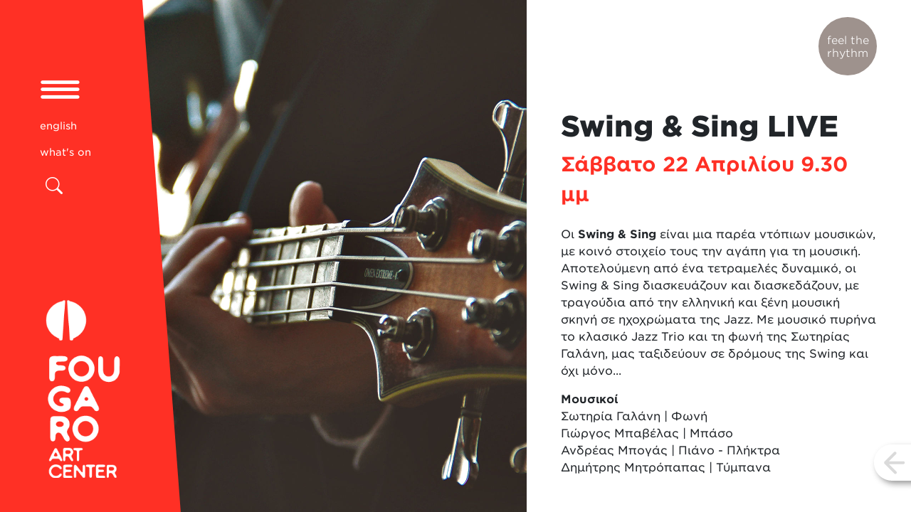

--- FILE ---
content_type: text/html; charset=UTF-8
request_url: https://fougaro.gr/el/event/swing-sing-live
body_size: 3514
content:
    <!doctype html>
<html class="no-js" lang="">

    <head>
        <meta charset="utf-8">
        <title>Swing &amp; Sing LIVE @ Fougaro</title>
        <meta name="viewport" content="width=device-width, initial-scale=1">
        

        
        <meta name="description" content="">
        <meta property="og:title" content="">
        <meta property="og:type" content="">
        <meta property="og:url" content="">
        <meta property="og:image" content="">
        <meta property="og:description" content="">

        <link rel="icon" href="https://fougaro.gr/favicon.ico" sizes="any">
        <link rel="icon" href="https://fougaro.gr/icon.svg" type="image/svg+xml">
        <link rel="apple-touch-icon" href="icon.png">

        <link rel="stylesheet" href="/css/app.css?id=34094b7c689619d5e093c455ca1181e9">

        <link rel="manifest" href="site.webmanifest">
        <meta name="theme-color" content="#fafafa">

        <!-- Google tag (gtag.js) -->
        <script async src="https://www.googletagmanager.com/gtag/js?id=UA-28877336-1"></script>
        <script>
          window.dataLayer = window.dataLayer || [];
          function gtag(){dataLayer.push(arguments);}
          gtag('js', new Date());

          gtag('config', 'UA-28877336-1');
        </script>
    </head>

    <body class="event event-item">
                <nav class="d-flex flex-row justify-content-between w-100 nav mobile d-md-none">
    <div class="ps-3 pt-3 d-flex flex-column justify-content-between navbar-links">
        <a href="/" class="d-block logo logo-small">
            
            <span class="visually-hidden">fougaro.gr</span>
        </a>
        <ul class="nav primary ps-2 d-block d-md-none mb-5 menu-links-additional" style="z-index:4;">
            <div class="links">
                <li class="nav-item">
                                            <a class="nav-link px-0 py-2 active text-white" aria-current="page" title="view site in English" href="https://fougaro.gr/en">english</a>
                                    </li>
                <li class="nav-item mb-2">
                    <a class="nav-link px-0 py-2 text-white" href="https://fougaro.gr/el/events">what's on</a>
                </li>

            </div>
        </ul>
    </div>
    <div class="navbar-toggler-bg d-block d-md-none pe-4">
        <button
            class="navbar-toggler p-0 m-0 d-inline-block bg-primary"
            type="button"
            data-bs-toggle="offcanvas"
            data-bs-target="#offcanvasPrimaryMenus"
            aria-controls="offcanvasPrimaryMenus"
            >
            <i class="bi bi-list" style="font-size: 2.2rem; color: white;"></i>
        </button>
    </div>
</nav>
        <div class="main">
            <div class="row g-0">
                <article>
    <div class="col">
        <div class="row g-0" style="overflow:hidden;">

            
                
                
                                    <div class="col event content--photo-container d-flex justify-content-center">
                        <div class="event content--photo">
                            <img src="https://fougaro.gr/media/1653/swing-sing-live-20230419114343.jpeg" alt="" />
                        </div>
                    </div>
                
                
                
            
            <div class="col-12 col-xl-6 event content--main">
                <div class="content--main-inner">
                    <div class="d-flex justify-content-between">
                                                                            <div class="teaser-section ms-auto mb-5">
                                <div class="teaser-section--inner d-flex justify-content-center align-items-center">
                                    <a href="https://fougaro.gr/el/events/feel-the-rhythm" class="stretched-link text-center text-white">
                                        <span class="teaser-section--label">feel the rhythm</span>
                                    </a>
                                </div>
                            </div>
                                            </div>
                                            <div class="event-title"><h1 class="h1">Swing &amp; Sing LIVE</h1></div>
                                                                                                        <div class="event-date-summary fw-bold fs-3 text-primary">Σάββατο 22 Απριλίου 9.30 μμ</div>
                                                                                    <div class="event-body mt-4"><p>&Omicron;&iota;&nbsp;<strong>Swing &amp; Sing</strong>&nbsp;&epsilon;ί&nu;&alpha;&iota; &mu;&iota;&alpha; &pi;&alpha;&rho;έ&alpha; &nu;&tau;ό&pi;&iota;&omega;&nu; &mu;&omicron;&upsilon;&sigma;&iota;&kappa;ώ&nu;, &mu;&epsilon; &kappa;&omicron;&iota;&nu;ό &sigma;&tau;&omicron;&iota;&chi;&epsilon;ί&omicron; &tau;&omicron;&upsilon;&sigmaf; &tau;&eta;&nu; &alpha;&gamma;ά&pi;&eta; &gamma;&iota;&alpha; &tau;&eta; &mu;&omicron;&upsilon;&sigma;&iota;&kappa;ή. &Alpha;&pi;&omicron;&tau;&epsilon;&lambda;&omicron;ύ&mu;&epsilon;&nu;&eta; &alpha;&pi;ό έ&nu;&alpha; &tau;&epsilon;&tau;&rho;&alpha;&mu;&epsilon;&lambda;έ&sigmaf; &delta;&upsilon;&nu;&alpha;&mu;&iota;&kappa;ό, &omicron;&iota; Swing &amp; Sing &delta;&iota;&alpha;&sigma;&kappa;&epsilon;&upsilon;ά&zeta;&omicron;&upsilon;&nu; &kappa;&alpha;&iota; &delta;&iota;&alpha;&sigma;&kappa;&epsilon;&delta;ά&zeta;&omicron;&upsilon;&nu;, &mu;&epsilon; &tau;&rho;&alpha;&gamma;&omicron;ύ&delta;&iota;&alpha; &alpha;&pi;ό &tau;&eta;&nu; &epsilon;&lambda;&lambda;&eta;&nu;&iota;&kappa;ή &kappa;&alpha;&iota; &xi;έ&nu;&eta; &mu;&omicron;&upsilon;&sigma;&iota;&kappa;ή &sigma;&kappa;&eta;&nu;ή &sigma;&epsilon; &eta;&chi;&omicron;&chi;&rho;ώ&mu;&alpha;&tau;&alpha; &tau;&eta;&sigmaf; Jazz. &Mu;&epsilon; &mu;&omicron;&upsilon;&sigma;&iota;&kappa;ό &pi;&upsilon;&rho;ή&nu;&alpha; &tau;&omicron; &kappa;&lambda;&alpha;&sigma;&iota;&kappa;ό Jazz Trio &kappa;&alpha;&iota; &tau;&eta; &phi;&omega;&nu;ή &tau;&eta;&sigmaf; &Sigma;&omega;&tau;&eta;&rho;ί&alpha;&sigmaf; &Gamma;&alpha;&lambda;ά&nu;&eta;, &mu;&alpha;&sigmaf; &tau;&alpha;&xi;&iota;&delta;&epsilon;ύ&omicron;&upsilon;&nu; &sigma;&epsilon; &delta;&rho;ό&mu;&omicron;&upsilon;&sigmaf; &tau;&eta;&sigmaf; Swing &kappa;&alpha;&iota; ό&chi;&iota; &mu;ό&nu;&omicron;...</p>

<p><strong>&Mu;&omicron;&upsilon;&sigma;&iota;&kappa;&omicron;ί</strong><br />
&Sigma;&omega;&tau;&eta;&rho;ί&alpha; &Gamma;&alpha;&lambda;ά&nu;&eta; | &Phi;&omega;&nu;ή<br />
&Gamma;&iota;ώ&rho;&gamma;&omicron;&sigmaf; &Mu;&pi;&alpha;&beta;έ&lambda;&alpha;&sigmaf; | &Mu;&pi;ά&sigma;&omicron;<br />
&Alpha;&nu;&delta;&rho;έ&alpha;&sigmaf; &Mu;&pi;&omicron;&gamma;ά&sigmaf; | &Pi;&iota;ά&nu;&omicron; - &Pi;&lambda;ή&kappa;&tau;&rho;&alpha;<br />
&Delta;&eta;&mu;ή&tau;&rho;&eta;&sigmaf; &Mu;&eta;&tau;&rho;ό&pi;&alpha;&pi;&alpha;&sigmaf; | &Tau;ύ&mu;&pi;&alpha;&nu;&alpha;</p></div>
                                        
                    
                    
                                                                                                                                                                                    </div>
            </div>
        </div>
    </div>
</article>
            </div>
        </div>
        <div class="menu-sidebar d-none d-md-block">
            <div class="d-flex flex-column justify-content-between primary-nav-wrap ps-5">
    <div class="d-flex flex-column align-items-start pt-md-0 pt-lg-5">
        <button class="primary navbar-toggler" type="button" data-bs-toggle="offcanvas" data-bs-target="#offcanvasPrimaryMenus" aria-controls="offcanvasPrimaryMenus">
            
        </button>
        <ul class="nav primary ps-2">
            <div class="links">
                <li class="nav-item">
                                            <a class="nav-link px-0 active text-white" aria-current="page" title="view site in English" href="https://fougaro.gr/en">english</a>
                                    </li>
                <li class="nav-item">
                    <a class="nav-link px-0 text-white" href="https://fougaro.gr/el/events">what's on</a>
                </li>
                <li class="nav-item pt-2">
                    <a class="nav-link text-white h4 ps-2" href="https://fougaro.gr/el/search/events/current"><i class="bi bi-search"></i></a>
                </li>
            </div>
        </ul>
    </div>
    <div class="pb-5">
        <a href="https://fougaro.gr/el">
            <img class="img-fluid logo logo-tall px-3" src="/images/logo.svg?id=990711e1bdb4b0fc55c900d21a5d43be" alt="">
        </a>
    </div>
</div>
        </div>
        <div class="offcanvas offcanvas-start w-100 bg-primary" tabindex="-1" id="offcanvasPrimaryMenus" aria-labelledby="offcanvasPrimaryMenusLabel">
    <div class="offcanvas-header justify-content-end">
        
        <button type="button" class="btn-close btn-close-white h2" data-bs-dismiss="offcanvas" aria-label="Close"></button>
    </div>
    <div class="offcanvas-body d-flex flex-column justify-content-between flex-xl-row justify-content-xl-around">

        <div class="menu-item-categories">
    <ul class="nav">
        <div class="row row-cols-2 w-100">
            <li class="d-flex justify-content-center col mb-0 mb-md-5 nav-item menu-item-category item-1">
    <a class="nav-link active" aria-current="page" href="https://fougaro.gr/el/teasers/discover-art">
                    <span class="phrase-1">discover</span>
                            <span class="phrase-2">art</span>
                    </a>
</li>
            <li class="d-flex justify-content-center col mb-0 mb-md-5 nav-item menu-item-category item-2">
    <a class="nav-link active" aria-current="page" href="https://fougaro.gr/el/teasers/enjoy-life">
                    <span class="phrase-1">enjoy</span>
                            <span class="phrase-2">life</span>
                    </a>
</li>
            <li class="d-flex justify-content-center col mb-0 mb-md-5 nav-item menu-item-category item-3">
    <a class="nav-link active" aria-current="page" href="https://fougaro.gr/el/teasers/feel-the-rhythm">
                    <span class="phrase-1">feel</span>
                            <span class="phrase-2">the rhytm</span>
                    </a>
</li>
            <li class="d-flex justify-content-center col mb-0 mb-md-5 nav-item menu-item-category item-4">
    <a class="nav-link active" aria-current="page" href="https://fougaro.gr/el/teasers/get-creative">
                    <span class="phrase-1">get</span>
                            <span class="phrase-2">creative</span>
                    </a>
</li>
            <li class="d-flex justify-content-center col mb-0 mb-md-5 nav-item menu-item-category item-5">
    <a class="nav-link active" aria-current="page" href="https://fougaro.gr/el/teasers/play-and-learn">
                    <span class="phrase-1">play</span>
                            <span class="phrase-2">&amp;</span>
                            <span class="phrase-3">learn</span>
            </a>
</li>
            <li class="d-flex justify-content-center col mb-0 mb-md-5 nav-item menu-item-category item-6">
    <a class="nav-link active" aria-current="page" href="https://fougaro.gr/el/explore-fougaro">
                    <span class="phrase-1">explore</span>
                            <span class="phrase-2">fougaro</span>
                    </a>
</li>
        </div>
    </ul>
</div>

        <ul class="nav flex-column text-end h2 pe-0 primary-menu">
            <li class="nav-item">
                <a class="nav-link active text-white" aria-current="page" href="https://fougaro.gr/el">Home</a>
            </li>
            <li class="nav-item">
                <a class="nav-link text-white" href="https://fougaro.gr/el/events">what's on</a>
            </li>
                        <li class="nav-item">
                <a class="nav-link text-white" href="https://fougaro.gr/el/services/idiotikes-ekdiloseis">services</a>
            </li>
                                    <li class="nav-item">
                <a class="nav-link text-white" href="https://fougaro.gr/el/highlight-events">highlights</a>
            </li>
            <li class="nav-item">
                <a class="nav-link text-white" href="https://fougaro.gr/el/notebook">notebook</a>
            </li>
            <li class="nav-item">
                <a class="nav-link text-white" href="https://fougaro.gr/el/contact">contact</a>
            </li>
        </ul>

    </div>
</div>
        <div class="position-fixed footer bottom-0 end-0 navbar-toggler-bg p-4 pe-0" style="z-index: 2;">
    <button class="navbar-toggler p-0 m-0 d-inline-block" type="button" data-bs-toggle="offcanvas" data-bs-target="#offcanvasFooter" aria-controls="offcanvasFooter">
        <i class="visually-hidden">view more...</i>
    </button>
</div>

<div class="offcanvas offcanvas-end footer bg-primary px-3" tabindex="-1" id="offcanvasFooter" aria-labelledby="offcanvasFooterLabel">

    <div class="offcanvas-header justify-content-end">
        <button type="button" class="btn-close btn-close-white h2" data-bs-dismiss="offcanvas" aria-label="Close"></button>
    </div>

    <div class="offcanvas-body d-flex justify-content-around flex-column">

        <div class="text-white text-end">
            <h2 class=" border-bottom py-4">subscribe <span class="d-block">to our newsletter</span></h2>
            <a class="text-white h4" href="https://crm.fougaro.gr/el/content/%CE%B5%CE%B3%CE%B3%CF%81%CE%B1%CF%86%CE%B5%CE%AF%CF%84%CE%B5-%CF%83%CF%84%CE%BF-newsletter-%CE%BC%CE%B1%CF%82-650">submit</a>
        </div>

        <div class="social-media">
            <h2 class="text-white py-3">follow us</h2>
            <ul class="social-media list-inline">
                <li class="list-inline-item facebook">
                    <a href="https://www.facebook.com/To.Fougaro" title="Follow Fougaro on Facebook">
                        <span class="visually-hidden">Follow us on Facebook</span> <img src="/images/social-media-icons/facebook.png?id=52fd930b1ababf211c594c849c59abfb" alt="Facebook Logo" />
                    </a>
                </li>
                <li class="list-inline-item instagram">
                    <a href="https://instagram.com/fougaro" title="Follow Fougaro on Instagram">
                        <span class="visually-hidden">Follow us on Instagram</span> <img src="/images/social-media-icons/instagram.png?id=dd177dea8373bea51dbdd0b2933ac5b9" alt="Instagram Logo" />
                    </a>
                </li>
                <li class="list-inline-item youtube">
                    <a href="http://www.youtube.com/c/%CE%A6%CE%BF%CF%85%CE%B3%CE%AC%CF%81%CE%BF%CE%9D%CE%B1%CF%8D%CF%80%CE%BB%CE%B9%CE%BF" title="Follow Fougaro on YouTube">
                        <span class="visually-hidden">Follow us on YouTube</span> <img src="/images/social-media-icons/youtube.png?id=1fa146d71d972a44b9489e3ae641f05c" alt="YouTube Logo" />
                    </a>
                </li>
            </ul>
        </div>

        <div class="footer-additional-links">


            <ul class="nav flex-column text-end pe-0 mt-5">
                <li class="nav-item">
                    <a class="nav-link active text-white pe-0" aria-current="page" href="https://fougaro.gr/el/past-events">PAST EVENTS</a>
                </li>
                <li class="nav-item mt-4">
                    <a class="nav-link text-white pe-0" href="https://fougaro.gr/el/legal/terms"> ΟΡΟΙ ΧΡΗΣΗΣ </a>
                </li>
                <li class="nav-item">
                    <a class="nav-link text-white pe-0" href="https://fougaro.gr/el/legal/policy"> ΠΟΛΙΤΙΚΗ ΠΡΟΣΤΑΣΙΑ ΑΠΟΡΡΗΤΟΥ </a>
                </li>

            </ul>
        </div>


    </div>
</div>
        <script src="/js/manifest.js?id=97388e573d6b3daf931d95331b12b2f3"></script>
        <script src="/js/vendor.js?id=2940f9424a6b3280e10dfdfe7da4c77a"></script>
        <script src="/js/app.js?id=9789ce0198373c2056e7ae59d00374cc"></script>

    </body>
</html>


--- FILE ---
content_type: application/javascript; charset=utf-8
request_url: https://fougaro.gr/js/app.js?id=9789ce0198373c2056e7ae59d00374cc
body_size: 70677
content:
/*! For license information please see app.js.LICENSE.txt */
(self.webpackChunk=self.webpackChunk||[]).push([[773],{5704:(e,t,n)=>{"use strict";n.d(t,{fi:()=>w,kZ:()=>x});var r=n(400),i=n(2163),o=n(2057),u=n(2556);var a=n(6333),s=n(4063),c=n(7252),f=n(611),l=n(138);function p(e,t,n){void 0===n&&(n=!1);var p,d,h=(0,u.Re)(t),v=(0,u.Re)(t)&&function(e){var t=e.getBoundingClientRect(),n=(0,l.NM)(t.width)/e.offsetWidth||1,r=(0,l.NM)(t.height)/e.offsetHeight||1;return 1!==n||1!==r}(t),g=(0,c.Z)(t),y=(0,r.Z)(e,v),m={scrollLeft:0,scrollTop:0},b={x:0,y:0};return(h||!h&&!n)&&(("body"!==(0,a.Z)(t)||(0,f.Z)(g))&&(m=(p=t)!==(0,o.Z)(p)&&(0,u.Re)(p)?{scrollLeft:(d=p).scrollLeft,scrollTop:d.scrollTop}:(0,i.Z)(p)),(0,u.Re)(t)?((b=(0,r.Z)(t,!0)).x+=t.clientLeft,b.y+=t.clientTop):g&&(b.x=(0,s.Z)(g))),{x:y.left+m.scrollLeft-b.x,y:y.top+m.scrollTop-b.y,width:y.width,height:y.height}}var d=n(583),h=n(1492),v=n(8552),g=n(7701);function y(e){var t=new Map,n=new Set,r=[];function i(e){n.add(e.name),[].concat(e.requires||[],e.requiresIfExists||[]).forEach((function(e){if(!n.has(e)){var r=t.get(e);r&&i(r)}})),r.push(e)}return e.forEach((function(e){t.set(e.name,e)})),e.forEach((function(e){n.has(e.name)||i(e)})),r}var m={placement:"bottom",modifiers:[],strategy:"absolute"};function b(){for(var e=arguments.length,t=new Array(e),n=0;n<e;n++)t[n]=arguments[n];return!t.some((function(e){return!(e&&"function"==typeof e.getBoundingClientRect)}))}function x(e){void 0===e&&(e={});var t=e,n=t.defaultModifiers,r=void 0===n?[]:n,i=t.defaultOptions,o=void 0===i?m:i;return function(e,t,n){void 0===n&&(n=o);var i,a,s={placement:"bottom",orderedModifiers:[],options:Object.assign({},m,o),modifiersData:{},elements:{reference:e,popper:t},attributes:{},styles:{}},c=[],f=!1,l={state:s,setOptions:function(n){var i="function"==typeof n?n(s.options):n;x(),s.options=Object.assign({},o,s.options,i),s.scrollParents={reference:(0,u.kK)(e)?(0,h.Z)(e):e.contextElement?(0,h.Z)(e.contextElement):[],popper:(0,h.Z)(t)};var a=function(e){var t=y(e);return g.xs.reduce((function(e,n){return e.concat(t.filter((function(e){return e.phase===n})))}),[])}(function(e){var t=e.reduce((function(e,t){var n=e[t.name];return e[t.name]=n?Object.assign({},n,t,{options:Object.assign({},n.options,t.options),data:Object.assign({},n.data,t.data)}):t,e}),{});return Object.keys(t).map((function(e){return t[e]}))}([].concat(r,s.options.modifiers)));return s.orderedModifiers=a.filter((function(e){return e.enabled})),s.orderedModifiers.forEach((function(e){var t=e.name,n=e.options,r=void 0===n?{}:n,i=e.effect;if("function"==typeof i){var o=i({state:s,name:t,instance:l,options:r}),u=function(){};c.push(o||u)}})),l.update()},forceUpdate:function(){if(!f){var e=s.elements,t=e.reference,n=e.popper;if(b(t,n)){s.rects={reference:p(t,(0,v.Z)(n),"fixed"===s.options.strategy),popper:(0,d.Z)(n)},s.reset=!1,s.placement=s.options.placement,s.orderedModifiers.forEach((function(e){return s.modifiersData[e.name]=Object.assign({},e.data)}));for(var r=0;r<s.orderedModifiers.length;r++)if(!0!==s.reset){var i=s.orderedModifiers[r],o=i.fn,u=i.options,a=void 0===u?{}:u,c=i.name;"function"==typeof o&&(s=o({state:s,options:a,name:c,instance:l})||s)}else s.reset=!1,r=-1}}},update:(i=function(){return new Promise((function(e){l.forceUpdate(),e(s)}))},function(){return a||(a=new Promise((function(e){Promise.resolve().then((function(){a=void 0,e(i())}))}))),a}),destroy:function(){x(),f=!0}};if(!b(e,t))return l;function x(){c.forEach((function(e){return e()})),c=[]}return l.setOptions(n).then((function(e){!f&&n.onFirstUpdate&&n.onFirstUpdate(e)})),l}}var w=x()},4985:(e,t,n)=>{"use strict";n.d(t,{Z:()=>i});var r=n(2556);function i(e,t){var n=t.getRootNode&&t.getRootNode();if(e.contains(t))return!0;if(n&&(0,r.Zq)(n)){var i=t;do{if(i&&e.isSameNode(i))return!0;i=i.parentNode||i.host}while(i)}return!1}},400:(e,t,n)=>{"use strict";n.d(t,{Z:()=>o});var r=n(2556),i=n(138);function o(e,t){void 0===t&&(t=!1);var n=e.getBoundingClientRect(),o=1,u=1;if((0,r.Re)(e)&&t){var a=e.offsetHeight,s=e.offsetWidth;s>0&&(o=(0,i.NM)(n.width)/s||1),a>0&&(u=(0,i.NM)(n.height)/a||1)}return{width:n.width/o,height:n.height/u,top:n.top/u,right:n.right/o,bottom:n.bottom/u,left:n.left/o,x:n.left/o,y:n.top/u}}},3062:(e,t,n)=>{"use strict";n.d(t,{Z:()=>i});var r=n(2057);function i(e){return(0,r.Z)(e).getComputedStyle(e)}},7252:(e,t,n)=>{"use strict";n.d(t,{Z:()=>i});var r=n(2556);function i(e){return(((0,r.kK)(e)?e.ownerDocument:e.document)||window.document).documentElement}},583:(e,t,n)=>{"use strict";n.d(t,{Z:()=>i});var r=n(400);function i(e){var t=(0,r.Z)(e),n=e.offsetWidth,i=e.offsetHeight;return Math.abs(t.width-n)<=1&&(n=t.width),Math.abs(t.height-i)<=1&&(i=t.height),{x:e.offsetLeft,y:e.offsetTop,width:n,height:i}}},6333:(e,t,n)=>{"use strict";function r(e){return e?(e.nodeName||"").toLowerCase():null}n.d(t,{Z:()=>r})},8552:(e,t,n)=>{"use strict";n.d(t,{Z:()=>f});var r=n(2057),i=n(6333),o=n(3062),u=n(2556);function a(e){return["table","td","th"].indexOf((0,i.Z)(e))>=0}var s=n(5923);function c(e){return(0,u.Re)(e)&&"fixed"!==(0,o.Z)(e).position?e.offsetParent:null}function f(e){for(var t=(0,r.Z)(e),n=c(e);n&&a(n)&&"static"===(0,o.Z)(n).position;)n=c(n);return n&&("html"===(0,i.Z)(n)||"body"===(0,i.Z)(n)&&"static"===(0,o.Z)(n).position)?t:n||function(e){var t=-1!==navigator.userAgent.toLowerCase().indexOf("firefox");if(-1!==navigator.userAgent.indexOf("Trident")&&(0,u.Re)(e)&&"fixed"===(0,o.Z)(e).position)return null;var n=(0,s.Z)(e);for((0,u.Zq)(n)&&(n=n.host);(0,u.Re)(n)&&["html","body"].indexOf((0,i.Z)(n))<0;){var r=(0,o.Z)(n);if("none"!==r.transform||"none"!==r.perspective||"paint"===r.contain||-1!==["transform","perspective"].indexOf(r.willChange)||t&&"filter"===r.willChange||t&&r.filter&&"none"!==r.filter)return n;n=n.parentNode}return null}(e)||t}},5923:(e,t,n)=>{"use strict";n.d(t,{Z:()=>u});var r=n(6333),i=n(7252),o=n(2556);function u(e){return"html"===(0,r.Z)(e)?e:e.assignedSlot||e.parentNode||((0,o.Zq)(e)?e.host:null)||(0,i.Z)(e)}},2057:(e,t,n)=>{"use strict";function r(e){if(null==e)return window;if("[object Window]"!==e.toString()){var t=e.ownerDocument;return t&&t.defaultView||window}return e}n.d(t,{Z:()=>r})},2163:(e,t,n)=>{"use strict";n.d(t,{Z:()=>i});var r=n(2057);function i(e){var t=(0,r.Z)(e);return{scrollLeft:t.pageXOffset,scrollTop:t.pageYOffset}}},4063:(e,t,n)=>{"use strict";n.d(t,{Z:()=>u});var r=n(400),i=n(7252),o=n(2163);function u(e){return(0,r.Z)((0,i.Z)(e)).left+(0,o.Z)(e).scrollLeft}},2556:(e,t,n)=>{"use strict";n.d(t,{Re:()=>o,Zq:()=>u,kK:()=>i});var r=n(2057);function i(e){return e instanceof(0,r.Z)(e).Element||e instanceof Element}function o(e){return e instanceof(0,r.Z)(e).HTMLElement||e instanceof HTMLElement}function u(e){return"undefined"!=typeof ShadowRoot&&(e instanceof(0,r.Z)(e).ShadowRoot||e instanceof ShadowRoot)}},611:(e,t,n)=>{"use strict";n.d(t,{Z:()=>i});var r=n(3062);function i(e){var t=(0,r.Z)(e),n=t.overflow,i=t.overflowX,o=t.overflowY;return/auto|scroll|overlay|hidden/.test(n+o+i)}},1492:(e,t,n)=>{"use strict";n.d(t,{Z:()=>c});var r=n(5923),i=n(611),o=n(6333),u=n(2556);function a(e){return["html","body","#document"].indexOf((0,o.Z)(e))>=0?e.ownerDocument.body:(0,u.Re)(e)&&(0,i.Z)(e)?e:a((0,r.Z)(e))}var s=n(2057);function c(e,t){var n;void 0===t&&(t=[]);var o=a(e),u=o===(null==(n=e.ownerDocument)?void 0:n.body),f=(0,s.Z)(o),l=u?[f].concat(f.visualViewport||[],(0,i.Z)(o)?o:[]):o,p=t.concat(l);return u?p:p.concat(c((0,r.Z)(l)))}},7701:(e,t,n)=>{"use strict";n.d(t,{BL:()=>c,Ct:()=>g,DH:()=>w,F2:()=>o,I:()=>i,MS:()=>E,N7:()=>y,Pj:()=>p,XM:()=>x,YP:()=>h,bw:()=>v,cW:()=>C,d7:()=>a,ij:()=>m,iv:()=>T,k5:()=>d,mv:()=>s,r5:()=>b,t$:()=>u,ut:()=>f,wX:()=>_,we:()=>r,xs:()=>k,zV:()=>l});var r="top",i="bottom",o="right",u="left",a="auto",s=[r,i,o,u],c="start",f="end",l="clippingParents",p="viewport",d="popper",h="reference",v=s.reduce((function(e,t){return e.concat([t+"-"+c,t+"-"+f])}),[]),g=[].concat(s,[a]).reduce((function(e,t){return e.concat([t,t+"-"+c,t+"-"+f])}),[]),y="beforeRead",m="read",b="afterRead",x="beforeMain",w="main",_="afterMain",T="beforeWrite",C="write",E="afterWrite",k=[y,m,b,x,w,_,T,C,E]},4599:(e,t,n)=>{"use strict";n.r(t),n.d(t,{afterMain:()=>r.wX,afterRead:()=>r.r5,afterWrite:()=>r.MS,applyStyles:()=>i.Z,arrow:()=>o.Z,auto:()=>r.d7,basePlacements:()=>r.mv,beforeMain:()=>r.XM,beforeRead:()=>r.N7,beforeWrite:()=>r.iv,bottom:()=>r.I,clippingParents:()=>r.zV,computeStyles:()=>u.Z,createPopper:()=>v.fi,createPopperBase:()=>d.fi,createPopperLite:()=>y,detectOverflow:()=>h.Z,end:()=>r.ut,eventListeners:()=>a.Z,flip:()=>s.Z,hide:()=>c.Z,left:()=>r.t$,main:()=>r.DH,modifierPhases:()=>r.xs,offset:()=>f.Z,placements:()=>r.Ct,popper:()=>r.k5,popperGenerator:()=>d.kZ,popperOffsets:()=>l.Z,preventOverflow:()=>p.Z,read:()=>r.ij,reference:()=>r.YP,right:()=>r.F2,start:()=>r.BL,top:()=>r.we,variationPlacements:()=>r.bw,viewport:()=>r.Pj,write:()=>r.cW});var r=n(7701),i=n(7824),o=n(6896),u=n(6531),a=n(2372),s=n(8855),c=n(9892),f=n(2122),l=n(7421),p=n(394),d=n(5704),h=n(7488),v=n(804),g=[a.Z,l.Z,u.Z,i.Z],y=(0,d.kZ)({defaultModifiers:g})},7824:(e,t,n)=>{"use strict";n.d(t,{Z:()=>o});var r=n(6333),i=n(2556);const o={name:"applyStyles",enabled:!0,phase:"write",fn:function(e){var t=e.state;Object.keys(t.elements).forEach((function(e){var n=t.styles[e]||{},o=t.attributes[e]||{},u=t.elements[e];(0,i.Re)(u)&&(0,r.Z)(u)&&(Object.assign(u.style,n),Object.keys(o).forEach((function(e){var t=o[e];!1===t?u.removeAttribute(e):u.setAttribute(e,!0===t?"":t)})))}))},effect:function(e){var t=e.state,n={popper:{position:t.options.strategy,left:"0",top:"0",margin:"0"},arrow:{position:"absolute"},reference:{}};return Object.assign(t.elements.popper.style,n.popper),t.styles=n,t.elements.arrow&&Object.assign(t.elements.arrow.style,n.arrow),function(){Object.keys(t.elements).forEach((function(e){var o=t.elements[e],u=t.attributes[e]||{},a=Object.keys(t.styles.hasOwnProperty(e)?t.styles[e]:n[e]).reduce((function(e,t){return e[t]="",e}),{});(0,i.Re)(o)&&(0,r.Z)(o)&&(Object.assign(o.style,a),Object.keys(u).forEach((function(e){o.removeAttribute(e)})))}))}},requires:["computeStyles"]}},6896:(e,t,n)=>{"use strict";n.d(t,{Z:()=>p});var r=n(6206),i=n(583),o=n(4985),u=n(8552),a=n(1516),s=n(7516),c=n(3293),f=n(3706),l=n(7701);const p={name:"arrow",enabled:!0,phase:"main",fn:function(e){var t,n=e.state,o=e.name,p=e.options,d=n.elements.arrow,h=n.modifiersData.popperOffsets,v=(0,r.Z)(n.placement),g=(0,a.Z)(v),y=[l.t$,l.F2].indexOf(v)>=0?"height":"width";if(d&&h){var m=function(e,t){return e="function"==typeof e?e(Object.assign({},t.rects,{placement:t.placement})):e,(0,c.Z)("number"!=typeof e?e:(0,f.Z)(e,l.mv))}(p.padding,n),b=(0,i.Z)(d),x="y"===g?l.we:l.t$,w="y"===g?l.I:l.F2,_=n.rects.reference[y]+n.rects.reference[g]-h[g]-n.rects.popper[y],T=h[g]-n.rects.reference[g],C=(0,u.Z)(d),E=C?"y"===g?C.clientHeight||0:C.clientWidth||0:0,k=_/2-T/2,j=m[x],A=E-b[y]-m[w],S=E/2-b[y]/2+k,O=(0,s.u)(j,S,A),N=g;n.modifiersData[o]=((t={})[N]=O,t.centerOffset=O-S,t)}},effect:function(e){var t=e.state,n=e.options.element,r=void 0===n?"[data-popper-arrow]":n;null!=r&&("string"!=typeof r||(r=t.elements.popper.querySelector(r)))&&(0,o.Z)(t.elements.popper,r)&&(t.elements.arrow=r)},requires:["popperOffsets"],requiresIfExists:["preventOverflow"]}},6531:(e,t,n)=>{"use strict";n.d(t,{Z:()=>d});var r=n(7701),i=n(8552),o=n(2057),u=n(7252),a=n(3062),s=n(6206),c=n(4943),f=n(138),l={top:"auto",right:"auto",bottom:"auto",left:"auto"};function p(e){var t,n=e.popper,s=e.popperRect,c=e.placement,p=e.variation,d=e.offsets,h=e.position,v=e.gpuAcceleration,g=e.adaptive,y=e.roundOffsets,m=e.isFixed,b=d.x,x=void 0===b?0:b,w=d.y,_=void 0===w?0:w,T="function"==typeof y?y({x,y:_}):{x,y:_};x=T.x,_=T.y;var C=d.hasOwnProperty("x"),E=d.hasOwnProperty("y"),k=r.t$,j=r.we,A=window;if(g){var S=(0,i.Z)(n),O="clientHeight",N="clientWidth";if(S===(0,o.Z)(n)&&(S=(0,u.Z)(n),"static"!==(0,a.Z)(S).position&&"absolute"===h&&(O="scrollHeight",N="scrollWidth")),c===r.we||(c===r.t$||c===r.F2)&&p===r.ut)j=r.I,_-=(m&&S===A&&A.visualViewport?A.visualViewport.height:S[O])-s.height,_*=v?1:-1;if(c===r.t$||(c===r.we||c===r.I)&&p===r.ut)k=r.F2,x-=(m&&S===A&&A.visualViewport?A.visualViewport.width:S[N])-s.width,x*=v?1:-1}var D,L=Object.assign({position:h},g&&l),R=!0===y?function(e){var t=e.x,n=e.y,r=window.devicePixelRatio||1;return{x:(0,f.NM)(t*r)/r||0,y:(0,f.NM)(n*r)/r||0}}({x,y:_}):{x,y:_};return x=R.x,_=R.y,v?Object.assign({},L,((D={})[j]=E?"0":"",D[k]=C?"0":"",D.transform=(A.devicePixelRatio||1)<=1?"translate("+x+"px, "+_+"px)":"translate3d("+x+"px, "+_+"px, 0)",D)):Object.assign({},L,((t={})[j]=E?_+"px":"",t[k]=C?x+"px":"",t.transform="",t))}const d={name:"computeStyles",enabled:!0,phase:"beforeWrite",fn:function(e){var t=e.state,n=e.options,r=n.gpuAcceleration,i=void 0===r||r,o=n.adaptive,u=void 0===o||o,a=n.roundOffsets,f=void 0===a||a,l={placement:(0,s.Z)(t.placement),variation:(0,c.Z)(t.placement),popper:t.elements.popper,popperRect:t.rects.popper,gpuAcceleration:i,isFixed:"fixed"===t.options.strategy};null!=t.modifiersData.popperOffsets&&(t.styles.popper=Object.assign({},t.styles.popper,p(Object.assign({},l,{offsets:t.modifiersData.popperOffsets,position:t.options.strategy,adaptive:u,roundOffsets:f})))),null!=t.modifiersData.arrow&&(t.styles.arrow=Object.assign({},t.styles.arrow,p(Object.assign({},l,{offsets:t.modifiersData.arrow,position:"absolute",adaptive:!1,roundOffsets:f})))),t.attributes.popper=Object.assign({},t.attributes.popper,{"data-popper-placement":t.placement})},data:{}}},2372:(e,t,n)=>{"use strict";n.d(t,{Z:()=>o});var r=n(2057),i={passive:!0};const o={name:"eventListeners",enabled:!0,phase:"write",fn:function(){},effect:function(e){var t=e.state,n=e.instance,o=e.options,u=o.scroll,a=void 0===u||u,s=o.resize,c=void 0===s||s,f=(0,r.Z)(t.elements.popper),l=[].concat(t.scrollParents.reference,t.scrollParents.popper);return a&&l.forEach((function(e){e.addEventListener("scroll",n.update,i)})),c&&f.addEventListener("resize",n.update,i),function(){a&&l.forEach((function(e){e.removeEventListener("scroll",n.update,i)})),c&&f.removeEventListener("resize",n.update,i)}},data:{}}},8855:(e,t,n)=>{"use strict";n.d(t,{Z:()=>l});var r={left:"right",right:"left",bottom:"top",top:"bottom"};function i(e){return e.replace(/left|right|bottom|top/g,(function(e){return r[e]}))}var o=n(6206),u={start:"end",end:"start"};function a(e){return e.replace(/start|end/g,(function(e){return u[e]}))}var s=n(7488),c=n(4943),f=n(7701);const l={name:"flip",enabled:!0,phase:"main",fn:function(e){var t=e.state,n=e.options,r=e.name;if(!t.modifiersData[r]._skip){for(var u=n.mainAxis,l=void 0===u||u,p=n.altAxis,d=void 0===p||p,h=n.fallbackPlacements,v=n.padding,g=n.boundary,y=n.rootBoundary,m=n.altBoundary,b=n.flipVariations,x=void 0===b||b,w=n.allowedAutoPlacements,_=t.options.placement,T=(0,o.Z)(_),C=h||(T===_||!x?[i(_)]:function(e){if((0,o.Z)(e)===f.d7)return[];var t=i(e);return[a(e),t,a(t)]}(_)),E=[_].concat(C).reduce((function(e,n){return e.concat((0,o.Z)(n)===f.d7?function(e,t){void 0===t&&(t={});var n=t,r=n.placement,i=n.boundary,u=n.rootBoundary,a=n.padding,l=n.flipVariations,p=n.allowedAutoPlacements,d=void 0===p?f.Ct:p,h=(0,c.Z)(r),v=h?l?f.bw:f.bw.filter((function(e){return(0,c.Z)(e)===h})):f.mv,g=v.filter((function(e){return d.indexOf(e)>=0}));0===g.length&&(g=v);var y=g.reduce((function(t,n){return t[n]=(0,s.Z)(e,{placement:n,boundary:i,rootBoundary:u,padding:a})[(0,o.Z)(n)],t}),{});return Object.keys(y).sort((function(e,t){return y[e]-y[t]}))}(t,{placement:n,boundary:g,rootBoundary:y,padding:v,flipVariations:x,allowedAutoPlacements:w}):n)}),[]),k=t.rects.reference,j=t.rects.popper,A=new Map,S=!0,O=E[0],N=0;N<E.length;N++){var D=E[N],L=(0,o.Z)(D),R=(0,c.Z)(D)===f.BL,Z=[f.we,f.I].indexOf(L)>=0,q=Z?"width":"height",P=(0,s.Z)(t,{placement:D,boundary:g,rootBoundary:y,altBoundary:m,padding:v}),I=Z?R?f.F2:f.t$:R?f.I:f.we;k[q]>j[q]&&(I=i(I));var B=i(I),M=[];if(l&&M.push(P[L]<=0),d&&M.push(P[I]<=0,P[B]<=0),M.every((function(e){return e}))){O=D,S=!1;break}A.set(D,M)}if(S)for(var H=function(e){var t=E.find((function(t){var n=A.get(t);if(n)return n.slice(0,e).every((function(e){return e}))}));if(t)return O=t,"break"},W=x?3:1;W>0;W--){if("break"===H(W))break}t.placement!==O&&(t.modifiersData[r]._skip=!0,t.placement=O,t.reset=!0)}},requiresIfExists:["offset"],data:{_skip:!1}}},9892:(e,t,n)=>{"use strict";n.d(t,{Z:()=>a});var r=n(7701),i=n(7488);function o(e,t,n){return void 0===n&&(n={x:0,y:0}),{top:e.top-t.height-n.y,right:e.right-t.width+n.x,bottom:e.bottom-t.height+n.y,left:e.left-t.width-n.x}}function u(e){return[r.we,r.F2,r.I,r.t$].some((function(t){return e[t]>=0}))}const a={name:"hide",enabled:!0,phase:"main",requiresIfExists:["preventOverflow"],fn:function(e){var t=e.state,n=e.name,r=t.rects.reference,a=t.rects.popper,s=t.modifiersData.preventOverflow,c=(0,i.Z)(t,{elementContext:"reference"}),f=(0,i.Z)(t,{altBoundary:!0}),l=o(c,r),p=o(f,a,s),d=u(l),h=u(p);t.modifiersData[n]={referenceClippingOffsets:l,popperEscapeOffsets:p,isReferenceHidden:d,hasPopperEscaped:h},t.attributes.popper=Object.assign({},t.attributes.popper,{"data-popper-reference-hidden":d,"data-popper-escaped":h})}}},2122:(e,t,n)=>{"use strict";n.d(t,{Z:()=>o});var r=n(6206),i=n(7701);const o={name:"offset",enabled:!0,phase:"main",requires:["popperOffsets"],fn:function(e){var t=e.state,n=e.options,o=e.name,u=n.offset,a=void 0===u?[0,0]:u,s=i.Ct.reduce((function(e,n){return e[n]=function(e,t,n){var o=(0,r.Z)(e),u=[i.t$,i.we].indexOf(o)>=0?-1:1,a="function"==typeof n?n(Object.assign({},t,{placement:e})):n,s=a[0],c=a[1];return s=s||0,c=(c||0)*u,[i.t$,i.F2].indexOf(o)>=0?{x:c,y:s}:{x:s,y:c}}(n,t.rects,a),e}),{}),c=s[t.placement],f=c.x,l=c.y;null!=t.modifiersData.popperOffsets&&(t.modifiersData.popperOffsets.x+=f,t.modifiersData.popperOffsets.y+=l),t.modifiersData[o]=s}}},7421:(e,t,n)=>{"use strict";n.d(t,{Z:()=>i});var r=n(2581);const i={name:"popperOffsets",enabled:!0,phase:"read",fn:function(e){var t=e.state,n=e.name;t.modifiersData[n]=(0,r.Z)({reference:t.rects.reference,element:t.rects.popper,strategy:"absolute",placement:t.placement})},data:{}}},394:(e,t,n)=>{"use strict";n.d(t,{Z:()=>d});var r=n(7701),i=n(6206),o=n(1516);var u=n(7516),a=n(583),s=n(8552),c=n(7488),f=n(4943),l=n(3607),p=n(138);const d={name:"preventOverflow",enabled:!0,phase:"main",fn:function(e){var t=e.state,n=e.options,d=e.name,h=n.mainAxis,v=void 0===h||h,g=n.altAxis,y=void 0!==g&&g,m=n.boundary,b=n.rootBoundary,x=n.altBoundary,w=n.padding,_=n.tether,T=void 0===_||_,C=n.tetherOffset,E=void 0===C?0:C,k=(0,c.Z)(t,{boundary:m,rootBoundary:b,padding:w,altBoundary:x}),j=(0,i.Z)(t.placement),A=(0,f.Z)(t.placement),S=!A,O=(0,o.Z)(j),N="x"===O?"y":"x",D=t.modifiersData.popperOffsets,L=t.rects.reference,R=t.rects.popper,Z="function"==typeof E?E(Object.assign({},t.rects,{placement:t.placement})):E,q="number"==typeof Z?{mainAxis:Z,altAxis:Z}:Object.assign({mainAxis:0,altAxis:0},Z),P=t.modifiersData.offset?t.modifiersData.offset[t.placement]:null,I={x:0,y:0};if(D){if(v){var B,M="y"===O?r.we:r.t$,H="y"===O?r.I:r.F2,W="y"===O?"height":"width",F=D[O],$=F+k[M],z=F-k[H],U=T?-R[W]/2:0,V=A===r.BL?L[W]:R[W],X=A===r.BL?-R[W]:-L[W],J=t.elements.arrow,K=T&&J?(0,a.Z)(J):{width:0,height:0},Y=t.modifiersData["arrow#persistent"]?t.modifiersData["arrow#persistent"].padding:(0,l.Z)(),G=Y[M],Q=Y[H],ee=(0,u.u)(0,L[W],K[W]),te=S?L[W]/2-U-ee-G-q.mainAxis:V-ee-G-q.mainAxis,ne=S?-L[W]/2+U+ee+Q+q.mainAxis:X+ee+Q+q.mainAxis,re=t.elements.arrow&&(0,s.Z)(t.elements.arrow),ie=re?"y"===O?re.clientTop||0:re.clientLeft||0:0,oe=null!=(B=null==P?void 0:P[O])?B:0,ue=F+te-oe-ie,ae=F+ne-oe,se=(0,u.u)(T?(0,p.VV)($,ue):$,F,T?(0,p.Fp)(z,ae):z);D[O]=se,I[O]=se-F}if(y){var ce,fe="x"===O?r.we:r.t$,le="x"===O?r.I:r.F2,pe=D[N],de="y"===N?"height":"width",he=pe+k[fe],ve=pe-k[le],ge=-1!==[r.we,r.t$].indexOf(j),ye=null!=(ce=null==P?void 0:P[N])?ce:0,me=ge?he:pe-L[de]-R[de]-ye+q.altAxis,be=ge?pe+L[de]+R[de]-ye-q.altAxis:ve,xe=T&&ge?(0,u.q)(me,pe,be):(0,u.u)(T?me:he,pe,T?be:ve);D[N]=xe,I[N]=xe-pe}t.modifiersData[d]=I}},requiresIfExists:["offset"]}},804:(e,t,n)=>{"use strict";n.d(t,{fi:()=>h});var r=n(5704),i=n(2372),o=n(7421),u=n(6531),a=n(7824),s=n(2122),c=n(8855),f=n(394),l=n(6896),p=n(9892),d=[i.Z,o.Z,u.Z,a.Z,s.Z,c.Z,f.Z,l.Z,p.Z],h=(0,r.kZ)({defaultModifiers:d})},2581:(e,t,n)=>{"use strict";n.d(t,{Z:()=>a});var r=n(6206),i=n(4943),o=n(1516),u=n(7701);function a(e){var t,n=e.reference,a=e.element,s=e.placement,c=s?(0,r.Z)(s):null,f=s?(0,i.Z)(s):null,l=n.x+n.width/2-a.width/2,p=n.y+n.height/2-a.height/2;switch(c){case u.we:t={x:l,y:n.y-a.height};break;case u.I:t={x:l,y:n.y+n.height};break;case u.F2:t={x:n.x+n.width,y:p};break;case u.t$:t={x:n.x-a.width,y:p};break;default:t={x:n.x,y:n.y}}var d=c?(0,o.Z)(c):null;if(null!=d){var h="y"===d?"height":"width";switch(f){case u.BL:t[d]=t[d]-(n[h]/2-a[h]/2);break;case u.ut:t[d]=t[d]+(n[h]/2-a[h]/2)}}return t}},7488:(e,t,n)=>{"use strict";n.d(t,{Z:()=>T});var r=n(7701),i=n(2057),o=n(7252),u=n(4063);var a=n(3062),s=n(2163),c=n(138);var f=n(1492),l=n(8552),p=n(2556),d=n(400),h=n(5923),v=n(4985),g=n(6333);function y(e){return Object.assign({},e,{left:e.x,top:e.y,right:e.x+e.width,bottom:e.y+e.height})}function m(e,t){return t===r.Pj?y(function(e){var t=(0,i.Z)(e),n=(0,o.Z)(e),r=t.visualViewport,a=n.clientWidth,s=n.clientHeight,c=0,f=0;return r&&(a=r.width,s=r.height,/^((?!chrome|android).)*safari/i.test(navigator.userAgent)||(c=r.offsetLeft,f=r.offsetTop)),{width:a,height:s,x:c+(0,u.Z)(e),y:f}}(e)):(0,p.kK)(t)?function(e){var t=(0,d.Z)(e);return t.top=t.top+e.clientTop,t.left=t.left+e.clientLeft,t.bottom=t.top+e.clientHeight,t.right=t.left+e.clientWidth,t.width=e.clientWidth,t.height=e.clientHeight,t.x=t.left,t.y=t.top,t}(t):y(function(e){var t,n=(0,o.Z)(e),r=(0,s.Z)(e),i=null==(t=e.ownerDocument)?void 0:t.body,f=(0,c.Fp)(n.scrollWidth,n.clientWidth,i?i.scrollWidth:0,i?i.clientWidth:0),l=(0,c.Fp)(n.scrollHeight,n.clientHeight,i?i.scrollHeight:0,i?i.clientHeight:0),p=-r.scrollLeft+(0,u.Z)(e),d=-r.scrollTop;return"rtl"===(0,a.Z)(i||n).direction&&(p+=(0,c.Fp)(n.clientWidth,i?i.clientWidth:0)-f),{width:f,height:l,x:p,y:d}}((0,o.Z)(e)))}function b(e,t,n){var r="clippingParents"===t?function(e){var t=(0,f.Z)((0,h.Z)(e)),n=["absolute","fixed"].indexOf((0,a.Z)(e).position)>=0&&(0,p.Re)(e)?(0,l.Z)(e):e;return(0,p.kK)(n)?t.filter((function(e){return(0,p.kK)(e)&&(0,v.Z)(e,n)&&"body"!==(0,g.Z)(e)})):[]}(e):[].concat(t),i=[].concat(r,[n]),o=i[0],u=i.reduce((function(t,n){var r=m(e,n);return t.top=(0,c.Fp)(r.top,t.top),t.right=(0,c.VV)(r.right,t.right),t.bottom=(0,c.VV)(r.bottom,t.bottom),t.left=(0,c.Fp)(r.left,t.left),t}),m(e,o));return u.width=u.right-u.left,u.height=u.bottom-u.top,u.x=u.left,u.y=u.top,u}var x=n(2581),w=n(3293),_=n(3706);function T(e,t){void 0===t&&(t={});var n=t,i=n.placement,u=void 0===i?e.placement:i,a=n.boundary,s=void 0===a?r.zV:a,c=n.rootBoundary,f=void 0===c?r.Pj:c,l=n.elementContext,h=void 0===l?r.k5:l,v=n.altBoundary,g=void 0!==v&&v,m=n.padding,T=void 0===m?0:m,C=(0,w.Z)("number"!=typeof T?T:(0,_.Z)(T,r.mv)),E=h===r.k5?r.YP:r.k5,k=e.rects.popper,j=e.elements[g?E:h],A=b((0,p.kK)(j)?j:j.contextElement||(0,o.Z)(e.elements.popper),s,f),S=(0,d.Z)(e.elements.reference),O=(0,x.Z)({reference:S,element:k,strategy:"absolute",placement:u}),N=y(Object.assign({},k,O)),D=h===r.k5?N:S,L={top:A.top-D.top+C.top,bottom:D.bottom-A.bottom+C.bottom,left:A.left-D.left+C.left,right:D.right-A.right+C.right},R=e.modifiersData.offset;if(h===r.k5&&R){var Z=R[u];Object.keys(L).forEach((function(e){var t=[r.F2,r.I].indexOf(e)>=0?1:-1,n=[r.we,r.I].indexOf(e)>=0?"y":"x";L[e]+=Z[n]*t}))}return L}},3706:(e,t,n)=>{"use strict";function r(e,t){return t.reduce((function(t,n){return t[n]=e,t}),{})}n.d(t,{Z:()=>r})},6206:(e,t,n)=>{"use strict";function r(e){return e.split("-")[0]}n.d(t,{Z:()=>r})},3607:(e,t,n)=>{"use strict";function r(){return{top:0,right:0,bottom:0,left:0}}n.d(t,{Z:()=>r})},1516:(e,t,n)=>{"use strict";function r(e){return["top","bottom"].indexOf(e)>=0?"x":"y"}n.d(t,{Z:()=>r})},4943:(e,t,n)=>{"use strict";function r(e){return e.split("-")[1]}n.d(t,{Z:()=>r})},138:(e,t,n)=>{"use strict";n.d(t,{Fp:()=>r,NM:()=>o,VV:()=>i});var r=Math.max,i=Math.min,o=Math.round},3293:(e,t,n)=>{"use strict";n.d(t,{Z:()=>i});var r=n(3607);function i(e){return Object.assign({},(0,r.Z)(),e)}},7516:(e,t,n)=>{"use strict";n.d(t,{q:()=>o,u:()=>i});var r=n(138);function i(e,t,n){return(0,r.Fp)(e,(0,r.VV)(t,n))}function o(e,t,n){var r=i(e,t,n);return r>n?n:r}},9669:(e,t,n)=>{e.exports=n(1609)},5448:(e,t,n)=>{"use strict";var r=n(4867),i=n(6026),o=n(4372),u=n(5327),a=n(4097),s=n(4109),c=n(7985),f=n(5061),l=n(5655),p=n(5263);e.exports=function(e){return new Promise((function(t,n){var d,h=e.data,v=e.headers,g=e.responseType;function y(){e.cancelToken&&e.cancelToken.unsubscribe(d),e.signal&&e.signal.removeEventListener("abort",d)}r.isFormData(h)&&delete v["Content-Type"];var m=new XMLHttpRequest;if(e.auth){var b=e.auth.username||"",x=e.auth.password?unescape(encodeURIComponent(e.auth.password)):"";v.Authorization="Basic "+btoa(b+":"+x)}var w=a(e.baseURL,e.url);function _(){if(m){var r="getAllResponseHeaders"in m?s(m.getAllResponseHeaders()):null,o={data:g&&"text"!==g&&"json"!==g?m.response:m.responseText,status:m.status,statusText:m.statusText,headers:r,config:e,request:m};i((function(e){t(e),y()}),(function(e){n(e),y()}),o),m=null}}if(m.open(e.method.toUpperCase(),u(w,e.params,e.paramsSerializer),!0),m.timeout=e.timeout,"onloadend"in m?m.onloadend=_:m.onreadystatechange=function(){m&&4===m.readyState&&(0!==m.status||m.responseURL&&0===m.responseURL.indexOf("file:"))&&setTimeout(_)},m.onabort=function(){m&&(n(f("Request aborted",e,"ECONNABORTED",m)),m=null)},m.onerror=function(){n(f("Network Error",e,null,m)),m=null},m.ontimeout=function(){var t=e.timeout?"timeout of "+e.timeout+"ms exceeded":"timeout exceeded",r=e.transitional||l.transitional;e.timeoutErrorMessage&&(t=e.timeoutErrorMessage),n(f(t,e,r.clarifyTimeoutError?"ETIMEDOUT":"ECONNABORTED",m)),m=null},r.isStandardBrowserEnv()){var T=(e.withCredentials||c(w))&&e.xsrfCookieName?o.read(e.xsrfCookieName):void 0;T&&(v[e.xsrfHeaderName]=T)}"setRequestHeader"in m&&r.forEach(v,(function(e,t){void 0===h&&"content-type"===t.toLowerCase()?delete v[t]:m.setRequestHeader(t,e)})),r.isUndefined(e.withCredentials)||(m.withCredentials=!!e.withCredentials),g&&"json"!==g&&(m.responseType=e.responseType),"function"==typeof e.onDownloadProgress&&m.addEventListener("progress",e.onDownloadProgress),"function"==typeof e.onUploadProgress&&m.upload&&m.upload.addEventListener("progress",e.onUploadProgress),(e.cancelToken||e.signal)&&(d=function(e){m&&(n(!e||e&&e.type?new p("canceled"):e),m.abort(),m=null)},e.cancelToken&&e.cancelToken.subscribe(d),e.signal&&(e.signal.aborted?d():e.signal.addEventListener("abort",d))),h||(h=null),m.send(h)}))}},1609:(e,t,n)=>{"use strict";var r=n(4867),i=n(1849),o=n(321),u=n(7185);var a=function e(t){var n=new o(t),a=i(o.prototype.request,n);return r.extend(a,o.prototype,n),r.extend(a,n),a.create=function(n){return e(u(t,n))},a}(n(5655));a.Axios=o,a.Cancel=n(5263),a.CancelToken=n(4972),a.isCancel=n(6502),a.VERSION=n(7288).version,a.all=function(e){return Promise.all(e)},a.spread=n(8713),a.isAxiosError=n(6268),e.exports=a,e.exports.default=a},5263:e=>{"use strict";function t(e){this.message=e}t.prototype.toString=function(){return"Cancel"+(this.message?": "+this.message:"")},t.prototype.__CANCEL__=!0,e.exports=t},4972:(e,t,n)=>{"use strict";var r=n(5263);function i(e){if("function"!=typeof e)throw new TypeError("executor must be a function.");var t;this.promise=new Promise((function(e){t=e}));var n=this;this.promise.then((function(e){if(n._listeners){var t,r=n._listeners.length;for(t=0;t<r;t++)n._listeners[t](e);n._listeners=null}})),this.promise.then=function(e){var t,r=new Promise((function(e){n.subscribe(e),t=e})).then(e);return r.cancel=function(){n.unsubscribe(t)},r},e((function(e){n.reason||(n.reason=new r(e),t(n.reason))}))}i.prototype.throwIfRequested=function(){if(this.reason)throw this.reason},i.prototype.subscribe=function(e){this.reason?e(this.reason):this._listeners?this._listeners.push(e):this._listeners=[e]},i.prototype.unsubscribe=function(e){if(this._listeners){var t=this._listeners.indexOf(e);-1!==t&&this._listeners.splice(t,1)}},i.source=function(){var e;return{token:new i((function(t){e=t})),cancel:e}},e.exports=i},6502:e=>{"use strict";e.exports=function(e){return!(!e||!e.__CANCEL__)}},321:(e,t,n)=>{"use strict";var r=n(4867),i=n(5327),o=n(782),u=n(3572),a=n(7185),s=n(4875),c=s.validators;function f(e){this.defaults=e,this.interceptors={request:new o,response:new o}}f.prototype.request=function(e,t){if("string"==typeof e?(t=t||{}).url=e:t=e||{},!t.url)throw new Error("Provided config url is not valid");(t=a(this.defaults,t)).method?t.method=t.method.toLowerCase():this.defaults.method?t.method=this.defaults.method.toLowerCase():t.method="get";var n=t.transitional;void 0!==n&&s.assertOptions(n,{silentJSONParsing:c.transitional(c.boolean),forcedJSONParsing:c.transitional(c.boolean),clarifyTimeoutError:c.transitional(c.boolean)},!1);var r=[],i=!0;this.interceptors.request.forEach((function(e){"function"==typeof e.runWhen&&!1===e.runWhen(t)||(i=i&&e.synchronous,r.unshift(e.fulfilled,e.rejected))}));var o,f=[];if(this.interceptors.response.forEach((function(e){f.push(e.fulfilled,e.rejected)})),!i){var l=[u,void 0];for(Array.prototype.unshift.apply(l,r),l=l.concat(f),o=Promise.resolve(t);l.length;)o=o.then(l.shift(),l.shift());return o}for(var p=t;r.length;){var d=r.shift(),h=r.shift();try{p=d(p)}catch(e){h(e);break}}try{o=u(p)}catch(e){return Promise.reject(e)}for(;f.length;)o=o.then(f.shift(),f.shift());return o},f.prototype.getUri=function(e){if(!e.url)throw new Error("Provided config url is not valid");return e=a(this.defaults,e),i(e.url,e.params,e.paramsSerializer).replace(/^\?/,"")},r.forEach(["delete","get","head","options"],(function(e){f.prototype[e]=function(t,n){return this.request(a(n||{},{method:e,url:t,data:(n||{}).data}))}})),r.forEach(["post","put","patch"],(function(e){f.prototype[e]=function(t,n,r){return this.request(a(r||{},{method:e,url:t,data:n}))}})),e.exports=f},782:(e,t,n)=>{"use strict";var r=n(4867);function i(){this.handlers=[]}i.prototype.use=function(e,t,n){return this.handlers.push({fulfilled:e,rejected:t,synchronous:!!n&&n.synchronous,runWhen:n?n.runWhen:null}),this.handlers.length-1},i.prototype.eject=function(e){this.handlers[e]&&(this.handlers[e]=null)},i.prototype.forEach=function(e){r.forEach(this.handlers,(function(t){null!==t&&e(t)}))},e.exports=i},4097:(e,t,n)=>{"use strict";var r=n(1793),i=n(7303);e.exports=function(e,t){return e&&!r(t)?i(e,t):t}},5061:(e,t,n)=>{"use strict";var r=n(481);e.exports=function(e,t,n,i,o){var u=new Error(e);return r(u,t,n,i,o)}},3572:(e,t,n)=>{"use strict";var r=n(4867),i=n(8527),o=n(6502),u=n(5655),a=n(5263);function s(e){if(e.cancelToken&&e.cancelToken.throwIfRequested(),e.signal&&e.signal.aborted)throw new a("canceled")}e.exports=function(e){return s(e),e.headers=e.headers||{},e.data=i.call(e,e.data,e.headers,e.transformRequest),e.headers=r.merge(e.headers.common||{},e.headers[e.method]||{},e.headers),r.forEach(["delete","get","head","post","put","patch","common"],(function(t){delete e.headers[t]})),(e.adapter||u.adapter)(e).then((function(t){return s(e),t.data=i.call(e,t.data,t.headers,e.transformResponse),t}),(function(t){return o(t)||(s(e),t&&t.response&&(t.response.data=i.call(e,t.response.data,t.response.headers,e.transformResponse))),Promise.reject(t)}))}},481:e=>{"use strict";e.exports=function(e,t,n,r,i){return e.config=t,n&&(e.code=n),e.request=r,e.response=i,e.isAxiosError=!0,e.toJSON=function(){return{message:this.message,name:this.name,description:this.description,number:this.number,fileName:this.fileName,lineNumber:this.lineNumber,columnNumber:this.columnNumber,stack:this.stack,config:this.config,code:this.code,status:this.response&&this.response.status?this.response.status:null}},e}},7185:(e,t,n)=>{"use strict";var r=n(4867);e.exports=function(e,t){t=t||{};var n={};function i(e,t){return r.isPlainObject(e)&&r.isPlainObject(t)?r.merge(e,t):r.isPlainObject(t)?r.merge({},t):r.isArray(t)?t.slice():t}function o(n){return r.isUndefined(t[n])?r.isUndefined(e[n])?void 0:i(void 0,e[n]):i(e[n],t[n])}function u(e){if(!r.isUndefined(t[e]))return i(void 0,t[e])}function a(n){return r.isUndefined(t[n])?r.isUndefined(e[n])?void 0:i(void 0,e[n]):i(void 0,t[n])}function s(n){return n in t?i(e[n],t[n]):n in e?i(void 0,e[n]):void 0}var c={url:u,method:u,data:u,baseURL:a,transformRequest:a,transformResponse:a,paramsSerializer:a,timeout:a,timeoutMessage:a,withCredentials:a,adapter:a,responseType:a,xsrfCookieName:a,xsrfHeaderName:a,onUploadProgress:a,onDownloadProgress:a,decompress:a,maxContentLength:a,maxBodyLength:a,transport:a,httpAgent:a,httpsAgent:a,cancelToken:a,socketPath:a,responseEncoding:a,validateStatus:s};return r.forEach(Object.keys(e).concat(Object.keys(t)),(function(e){var t=c[e]||o,i=t(e);r.isUndefined(i)&&t!==s||(n[e]=i)})),n}},6026:(e,t,n)=>{"use strict";var r=n(5061);e.exports=function(e,t,n){var i=n.config.validateStatus;n.status&&i&&!i(n.status)?t(r("Request failed with status code "+n.status,n.config,null,n.request,n)):e(n)}},8527:(e,t,n)=>{"use strict";var r=n(4867),i=n(5655);e.exports=function(e,t,n){var o=this||i;return r.forEach(n,(function(n){e=n.call(o,e,t)})),e}},5655:(e,t,n)=>{"use strict";var r=n(4155),i=n(4867),o=n(6016),u=n(481),a={"Content-Type":"application/x-www-form-urlencoded"};function s(e,t){!i.isUndefined(e)&&i.isUndefined(e["Content-Type"])&&(e["Content-Type"]=t)}var c,f={transitional:{silentJSONParsing:!0,forcedJSONParsing:!0,clarifyTimeoutError:!1},adapter:(("undefined"!=typeof XMLHttpRequest||void 0!==r&&"[object process]"===Object.prototype.toString.call(r))&&(c=n(5448)),c),transformRequest:[function(e,t){return o(t,"Accept"),o(t,"Content-Type"),i.isFormData(e)||i.isArrayBuffer(e)||i.isBuffer(e)||i.isStream(e)||i.isFile(e)||i.isBlob(e)?e:i.isArrayBufferView(e)?e.buffer:i.isURLSearchParams(e)?(s(t,"application/x-www-form-urlencoded;charset=utf-8"),e.toString()):i.isObject(e)||t&&"application/json"===t["Content-Type"]?(s(t,"application/json"),function(e,t,n){if(i.isString(e))try{return(t||JSON.parse)(e),i.trim(e)}catch(e){if("SyntaxError"!==e.name)throw e}return(n||JSON.stringify)(e)}(e)):e}],transformResponse:[function(e){var t=this.transitional||f.transitional,n=t&&t.silentJSONParsing,r=t&&t.forcedJSONParsing,o=!n&&"json"===this.responseType;if(o||r&&i.isString(e)&&e.length)try{return JSON.parse(e)}catch(e){if(o){if("SyntaxError"===e.name)throw u(e,this,"E_JSON_PARSE");throw e}}return e}],timeout:0,xsrfCookieName:"XSRF-TOKEN",xsrfHeaderName:"X-XSRF-TOKEN",maxContentLength:-1,maxBodyLength:-1,validateStatus:function(e){return e>=200&&e<300},headers:{common:{Accept:"application/json, text/plain, */*"}}};i.forEach(["delete","get","head"],(function(e){f.headers[e]={}})),i.forEach(["post","put","patch"],(function(e){f.headers[e]=i.merge(a)})),e.exports=f},7288:e=>{e.exports={version:"0.25.0"}},1849:e=>{"use strict";e.exports=function(e,t){return function(){for(var n=new Array(arguments.length),r=0;r<n.length;r++)n[r]=arguments[r];return e.apply(t,n)}}},5327:(e,t,n)=>{"use strict";var r=n(4867);function i(e){return encodeURIComponent(e).replace(/%3A/gi,":").replace(/%24/g,"$").replace(/%2C/gi,",").replace(/%20/g,"+").replace(/%5B/gi,"[").replace(/%5D/gi,"]")}e.exports=function(e,t,n){if(!t)return e;var o;if(n)o=n(t);else if(r.isURLSearchParams(t))o=t.toString();else{var u=[];r.forEach(t,(function(e,t){null!=e&&(r.isArray(e)?t+="[]":e=[e],r.forEach(e,(function(e){r.isDate(e)?e=e.toISOString():r.isObject(e)&&(e=JSON.stringify(e)),u.push(i(t)+"="+i(e))})))})),o=u.join("&")}if(o){var a=e.indexOf("#");-1!==a&&(e=e.slice(0,a)),e+=(-1===e.indexOf("?")?"?":"&")+o}return e}},7303:e=>{"use strict";e.exports=function(e,t){return t?e.replace(/\/+$/,"")+"/"+t.replace(/^\/+/,""):e}},4372:(e,t,n)=>{"use strict";var r=n(4867);e.exports=r.isStandardBrowserEnv()?{write:function(e,t,n,i,o,u){var a=[];a.push(e+"="+encodeURIComponent(t)),r.isNumber(n)&&a.push("expires="+new Date(n).toGMTString()),r.isString(i)&&a.push("path="+i),r.isString(o)&&a.push("domain="+o),!0===u&&a.push("secure"),document.cookie=a.join("; ")},read:function(e){var t=document.cookie.match(new RegExp("(^|;\\s*)("+e+")=([^;]*)"));return t?decodeURIComponent(t[3]):null},remove:function(e){this.write(e,"",Date.now()-864e5)}}:{write:function(){},read:function(){return null},remove:function(){}}},1793:e=>{"use strict";e.exports=function(e){return/^([a-z][a-z\d+\-.]*:)?\/\//i.test(e)}},6268:(e,t,n)=>{"use strict";var r=n(4867);e.exports=function(e){return r.isObject(e)&&!0===e.isAxiosError}},7985:(e,t,n)=>{"use strict";var r=n(4867);e.exports=r.isStandardBrowserEnv()?function(){var e,t=/(msie|trident)/i.test(navigator.userAgent),n=document.createElement("a");function i(e){var r=e;return t&&(n.setAttribute("href",r),r=n.href),n.setAttribute("href",r),{href:n.href,protocol:n.protocol?n.protocol.replace(/:$/,""):"",host:n.host,search:n.search?n.search.replace(/^\?/,""):"",hash:n.hash?n.hash.replace(/^#/,""):"",hostname:n.hostname,port:n.port,pathname:"/"===n.pathname.charAt(0)?n.pathname:"/"+n.pathname}}return e=i(window.location.href),function(t){var n=r.isString(t)?i(t):t;return n.protocol===e.protocol&&n.host===e.host}}():function(){return!0}},6016:(e,t,n)=>{"use strict";var r=n(4867);e.exports=function(e,t){r.forEach(e,(function(n,r){r!==t&&r.toUpperCase()===t.toUpperCase()&&(e[t]=n,delete e[r])}))}},4109:(e,t,n)=>{"use strict";var r=n(4867),i=["age","authorization","content-length","content-type","etag","expires","from","host","if-modified-since","if-unmodified-since","last-modified","location","max-forwards","proxy-authorization","referer","retry-after","user-agent"];e.exports=function(e){var t,n,o,u={};return e?(r.forEach(e.split("\n"),(function(e){if(o=e.indexOf(":"),t=r.trim(e.substr(0,o)).toLowerCase(),n=r.trim(e.substr(o+1)),t){if(u[t]&&i.indexOf(t)>=0)return;u[t]="set-cookie"===t?(u[t]?u[t]:[]).concat([n]):u[t]?u[t]+", "+n:n}})),u):u}},8713:e=>{"use strict";e.exports=function(e){return function(t){return e.apply(null,t)}}},4875:(e,t,n)=>{"use strict";var r=n(7288).version,i={};["object","boolean","number","function","string","symbol"].forEach((function(e,t){i[e]=function(n){return typeof n===e||"a"+(t<1?"n ":" ")+e}}));var o={};i.transitional=function(e,t,n){function i(e,t){return"[Axios v"+r+"] Transitional option '"+e+"'"+t+(n?". "+n:"")}return function(n,r,u){if(!1===e)throw new Error(i(r," has been removed"+(t?" in "+t:"")));return t&&!o[r]&&(o[r]=!0,console.warn(i(r," has been deprecated since v"+t+" and will be removed in the near future"))),!e||e(n,r,u)}},e.exports={assertOptions:function(e,t,n){if("object"!=typeof e)throw new TypeError("options must be an object");for(var r=Object.keys(e),i=r.length;i-- >0;){var o=r[i],u=t[o];if(u){var a=e[o],s=void 0===a||u(a,o,e);if(!0!==s)throw new TypeError("option "+o+" must be "+s)}else if(!0!==n)throw Error("Unknown option "+o)}},validators:i}},4867:(e,t,n)=>{"use strict";var r=n(1849),i=Object.prototype.toString;function o(e){return Array.isArray(e)}function u(e){return void 0===e}function a(e){return"[object ArrayBuffer]"===i.call(e)}function s(e){return null!==e&&"object"==typeof e}function c(e){if("[object Object]"!==i.call(e))return!1;var t=Object.getPrototypeOf(e);return null===t||t===Object.prototype}function f(e){return"[object Function]"===i.call(e)}function l(e,t){if(null!=e)if("object"!=typeof e&&(e=[e]),o(e))for(var n=0,r=e.length;n<r;n++)t.call(null,e[n],n,e);else for(var i in e)Object.prototype.hasOwnProperty.call(e,i)&&t.call(null,e[i],i,e)}e.exports={isArray:o,isArrayBuffer:a,isBuffer:function(e){return null!==e&&!u(e)&&null!==e.constructor&&!u(e.constructor)&&"function"==typeof e.constructor.isBuffer&&e.constructor.isBuffer(e)},isFormData:function(e){return"[object FormData]"===i.call(e)},isArrayBufferView:function(e){return"undefined"!=typeof ArrayBuffer&&ArrayBuffer.isView?ArrayBuffer.isView(e):e&&e.buffer&&a(e.buffer)},isString:function(e){return"string"==typeof e},isNumber:function(e){return"number"==typeof e},isObject:s,isPlainObject:c,isUndefined:u,isDate:function(e){return"[object Date]"===i.call(e)},isFile:function(e){return"[object File]"===i.call(e)},isBlob:function(e){return"[object Blob]"===i.call(e)},isFunction:f,isStream:function(e){return s(e)&&f(e.pipe)},isURLSearchParams:function(e){return"[object URLSearchParams]"===i.call(e)},isStandardBrowserEnv:function(){return("undefined"==typeof navigator||"ReactNative"!==navigator.product&&"NativeScript"!==navigator.product&&"NS"!==navigator.product)&&("undefined"!=typeof window&&"undefined"!=typeof document)},forEach:l,merge:function e(){var t={};function n(n,r){c(t[r])&&c(n)?t[r]=e(t[r],n):c(n)?t[r]=e({},n):o(n)?t[r]=n.slice():t[r]=n}for(var r=0,i=arguments.length;r<i;r++)l(arguments[r],n);return t},extend:function(e,t,n){return l(t,(function(t,i){e[i]=n&&"function"==typeof t?r(t,n):t})),e},trim:function(e){return e.trim?e.trim():e.replace(/^\s+|\s+$/g,"")},stripBOM:function(e){return 65279===e.charCodeAt(0)&&(e=e.slice(1)),e}}},7080:(e,t,n)=>{"use strict";n(1689);var r=n(9755),i=n.n(r);window.$=window.jQuery=i(),window.Waypoint=n(3511),i()("#slide_1_photo").addClass("active-sticky-image");i()("#slide_2_photo").waypoint({handler:function(e){"down"===e?(i()("#slide_2_photo").addClass("active-sticky-image"),i()("#slide_1_photo").removeClass("active-sticky-image")):(i()("#slide_2_photo").removeClass("active-sticky-image"),i()("#slide_1_photo").addClass("active-sticky-image"))},offset:"70%"}),i()("#slide_3_photo").waypoint({handler:function(e){"down"===e?(i()("#slide_3_photo").addClass("active-sticky-image"),i()("#slide_2_photo").removeClass("active-sticky-image")):(i()("#slide_3_photo").removeClass("active-sticky-image"),i()("#slide_2_photo").addClass("active-sticky-image"))},offset:"70%"}),i()("#slide_4_photo").waypoint({handler:function(e){"down"===e?(i()("#slide_4_photo").addClass("active-sticky-image"),i()("#slide_3_photo").removeClass("active-sticky-image")):(i()("#slide_4_photo").removeClass("active-sticky-image"),i()("#slide_3_photo").addClass("active-sticky-image"))},offset:"70%"}),i()("#slide_5_photo").waypoint({handler:function(e){"down"===e?(i()("#slide_5_photo").addClass("active-sticky-image"),i()("#slide_4_photo").removeClass("active-sticky-image")):(i()("#slide_5_photo").removeClass("active-sticky-image"),i()("#slide_4_photo").addClass("active-sticky-image"))},offset:"70%"}),i()("#slide_6_photo").waypoint({handler:function(e){"down"===e?(i()("#slide_6_photo").addClass("active-sticky-image"),i()("#slide_5_photo").removeClass("active-sticky-image")):(i()("#slide_6_photo").removeClass("active-sticky-image"),i()("#slide_5_photo").addClass("active-sticky-image"))},offset:"70%"}),i()("#slide_7_photo").waypoint({handler:function(e){"down"===e?(i()("#slide_7_photo").addClass("active-sticky-image"),i()("#slide_6_photo").removeClass("active-sticky-image")):(i()("#slide_7_photo").removeClass("active-sticky-image"),i()("#slide_6_photo").addClass("active-sticky-image"))},offset:"70%"}),i()("#slide_8_photo").waypoint({handler:function(e){"down"===e?(i()("#slide_8_photo").addClass("active-sticky-image"),i()("#slide_7_photo").removeClass("active-sticky-image")):(i()("#slide_8_photo").removeClass("active-sticky-image"),i()("#slide_7_photo").addClass("active-sticky-image"))},offset:"70%"});i()(".hotspots__input").change((function(){i()(this).is(":checked")?i()(".hotspots__wrapper").addClass("hotspots__blur"):i()(".hotspots__wrapper").removeClass("hotspots__blur")}))},1689:(e,t,n)=>{window._=n(6486);try{n(9909)}catch(e){}window.axios=n(9669),window.axios.defaults.headers.common["X-Requested-With"]="XMLHttpRequest"},9755:function(e,t){var n;!function(t,n){"use strict";"object"==typeof e.exports?e.exports=t.document?n(t,!0):function(e){if(!e.document)throw new Error("jQuery requires a window with a document");return n(e)}:n(t)}("undefined"!=typeof window?window:this,(function(r,i){"use strict";var o=[],u=Object.getPrototypeOf,a=o.slice,s=o.flat?function(e){return o.flat.call(e)}:function(e){return o.concat.apply([],e)},c=o.push,f=o.indexOf,l={},p=l.toString,d=l.hasOwnProperty,h=d.toString,v=h.call(Object),g={},y=function(e){return"function"==typeof e&&"number"!=typeof e.nodeType&&"function"!=typeof e.item},m=function(e){return null!=e&&e===e.window},b=r.document,x={type:!0,src:!0,nonce:!0,noModule:!0};function w(e,t,n){var r,i,o=(n=n||b).createElement("script");if(o.text=e,t)for(r in x)(i=t[r]||t.getAttribute&&t.getAttribute(r))&&o.setAttribute(r,i);n.head.appendChild(o).parentNode.removeChild(o)}function _(e){return null==e?e+"":"object"==typeof e||"function"==typeof e?l[p.call(e)]||"object":typeof e}var T="3.6.0",C=function(e,t){return new C.fn.init(e,t)};function E(e){var t=!!e&&"length"in e&&e.length,n=_(e);return!y(e)&&!m(e)&&("array"===n||0===t||"number"==typeof t&&t>0&&t-1 in e)}C.fn=C.prototype={jquery:T,constructor:C,length:0,toArray:function(){return a.call(this)},get:function(e){return null==e?a.call(this):e<0?this[e+this.length]:this[e]},pushStack:function(e){var t=C.merge(this.constructor(),e);return t.prevObject=this,t},each:function(e){return C.each(this,e)},map:function(e){return this.pushStack(C.map(this,(function(t,n){return e.call(t,n,t)})))},slice:function(){return this.pushStack(a.apply(this,arguments))},first:function(){return this.eq(0)},last:function(){return this.eq(-1)},even:function(){return this.pushStack(C.grep(this,(function(e,t){return(t+1)%2})))},odd:function(){return this.pushStack(C.grep(this,(function(e,t){return t%2})))},eq:function(e){var t=this.length,n=+e+(e<0?t:0);return this.pushStack(n>=0&&n<t?[this[n]]:[])},end:function(){return this.prevObject||this.constructor()},push:c,sort:o.sort,splice:o.splice},C.extend=C.fn.extend=function(){var e,t,n,r,i,o,u=arguments[0]||{},a=1,s=arguments.length,c=!1;for("boolean"==typeof u&&(c=u,u=arguments[a]||{},a++),"object"==typeof u||y(u)||(u={}),a===s&&(u=this,a--);a<s;a++)if(null!=(e=arguments[a]))for(t in e)r=e[t],"__proto__"!==t&&u!==r&&(c&&r&&(C.isPlainObject(r)||(i=Array.isArray(r)))?(n=u[t],o=i&&!Array.isArray(n)?[]:i||C.isPlainObject(n)?n:{},i=!1,u[t]=C.extend(c,o,r)):void 0!==r&&(u[t]=r));return u},C.extend({expando:"jQuery"+(T+Math.random()).replace(/\D/g,""),isReady:!0,error:function(e){throw new Error(e)},noop:function(){},isPlainObject:function(e){var t,n;return!(!e||"[object Object]"!==p.call(e))&&(!(t=u(e))||"function"==typeof(n=d.call(t,"constructor")&&t.constructor)&&h.call(n)===v)},isEmptyObject:function(e){var t;for(t in e)return!1;return!0},globalEval:function(e,t,n){w(e,{nonce:t&&t.nonce},n)},each:function(e,t){var n,r=0;if(E(e))for(n=e.length;r<n&&!1!==t.call(e[r],r,e[r]);r++);else for(r in e)if(!1===t.call(e[r],r,e[r]))break;return e},makeArray:function(e,t){var n=t||[];return null!=e&&(E(Object(e))?C.merge(n,"string"==typeof e?[e]:e):c.call(n,e)),n},inArray:function(e,t,n){return null==t?-1:f.call(t,e,n)},merge:function(e,t){for(var n=+t.length,r=0,i=e.length;r<n;r++)e[i++]=t[r];return e.length=i,e},grep:function(e,t,n){for(var r=[],i=0,o=e.length,u=!n;i<o;i++)!t(e[i],i)!==u&&r.push(e[i]);return r},map:function(e,t,n){var r,i,o=0,u=[];if(E(e))for(r=e.length;o<r;o++)null!=(i=t(e[o],o,n))&&u.push(i);else for(o in e)null!=(i=t(e[o],o,n))&&u.push(i);return s(u)},guid:1,support:g}),"function"==typeof Symbol&&(C.fn[Symbol.iterator]=o[Symbol.iterator]),C.each("Boolean Number String Function Array Date RegExp Object Error Symbol".split(" "),(function(e,t){l["[object "+t+"]"]=t.toLowerCase()}));var k=function(e){var t,n,r,i,o,u,a,s,c,f,l,p,d,h,v,g,y,m,b,x="sizzle"+1*new Date,w=e.document,_=0,T=0,C=se(),E=se(),k=se(),j=se(),A=function(e,t){return e===t&&(l=!0),0},S={}.hasOwnProperty,O=[],N=O.pop,D=O.push,L=O.push,R=O.slice,Z=function(e,t){for(var n=0,r=e.length;n<r;n++)if(e[n]===t)return n;return-1},q="checked|selected|async|autofocus|autoplay|controls|defer|disabled|hidden|ismap|loop|multiple|open|readonly|required|scoped",P="[\\x20\\t\\r\\n\\f]",I="(?:\\\\[\\da-fA-F]{1,6}[\\x20\\t\\r\\n\\f]?|\\\\[^\\r\\n\\f]|[\\w-]|[^\0-\\x7f])+",B="\\[[\\x20\\t\\r\\n\\f]*("+I+")(?:"+P+"*([*^$|!~]?=)"+P+"*(?:'((?:\\\\.|[^\\\\'])*)'|\"((?:\\\\.|[^\\\\\"])*)\"|("+I+"))|)"+P+"*\\]",M=":("+I+")(?:\\((('((?:\\\\.|[^\\\\'])*)'|\"((?:\\\\.|[^\\\\\"])*)\")|((?:\\\\.|[^\\\\()[\\]]|"+B+")*)|.*)\\)|)",H=new RegExp(P+"+","g"),W=new RegExp("^[\\x20\\t\\r\\n\\f]+|((?:^|[^\\\\])(?:\\\\.)*)[\\x20\\t\\r\\n\\f]+$","g"),F=new RegExp("^[\\x20\\t\\r\\n\\f]*,[\\x20\\t\\r\\n\\f]*"),$=new RegExp("^[\\x20\\t\\r\\n\\f]*([>+~]|[\\x20\\t\\r\\n\\f])[\\x20\\t\\r\\n\\f]*"),z=new RegExp(P+"|>"),U=new RegExp(M),V=new RegExp("^"+I+"$"),X={ID:new RegExp("^#("+I+")"),CLASS:new RegExp("^\\.("+I+")"),TAG:new RegExp("^("+I+"|[*])"),ATTR:new RegExp("^"+B),PSEUDO:new RegExp("^"+M),CHILD:new RegExp("^:(only|first|last|nth|nth-last)-(child|of-type)(?:\\([\\x20\\t\\r\\n\\f]*(even|odd|(([+-]|)(\\d*)n|)[\\x20\\t\\r\\n\\f]*(?:([+-]|)[\\x20\\t\\r\\n\\f]*(\\d+)|))[\\x20\\t\\r\\n\\f]*\\)|)","i"),bool:new RegExp("^(?:"+q+")$","i"),needsContext:new RegExp("^[\\x20\\t\\r\\n\\f]*[>+~]|:(even|odd|eq|gt|lt|nth|first|last)(?:\\([\\x20\\t\\r\\n\\f]*((?:-\\d)?\\d*)[\\x20\\t\\r\\n\\f]*\\)|)(?=[^-]|$)","i")},J=/HTML$/i,K=/^(?:input|select|textarea|button)$/i,Y=/^h\d$/i,G=/^[^{]+\{\s*\[native \w/,Q=/^(?:#([\w-]+)|(\w+)|\.([\w-]+))$/,ee=/[+~]/,te=new RegExp("\\\\[\\da-fA-F]{1,6}[\\x20\\t\\r\\n\\f]?|\\\\([^\\r\\n\\f])","g"),ne=function(e,t){var n="0x"+e.slice(1)-65536;return t||(n<0?String.fromCharCode(n+65536):String.fromCharCode(n>>10|55296,1023&n|56320))},re=/([\0-\x1f\x7f]|^-?\d)|^-$|[^\0-\x1f\x7f-\uFFFF\w-]/g,ie=function(e,t){return t?"\0"===e?"�":e.slice(0,-1)+"\\"+e.charCodeAt(e.length-1).toString(16)+" ":"\\"+e},oe=function(){p()},ue=xe((function(e){return!0===e.disabled&&"fieldset"===e.nodeName.toLowerCase()}),{dir:"parentNode",next:"legend"});try{L.apply(O=R.call(w.childNodes),w.childNodes),O[w.childNodes.length].nodeType}catch(e){L={apply:O.length?function(e,t){D.apply(e,R.call(t))}:function(e,t){for(var n=e.length,r=0;e[n++]=t[r++];);e.length=n-1}}}function ae(e,t,r,i){var o,a,c,f,l,h,y,m=t&&t.ownerDocument,w=t?t.nodeType:9;if(r=r||[],"string"!=typeof e||!e||1!==w&&9!==w&&11!==w)return r;if(!i&&(p(t),t=t||d,v)){if(11!==w&&(l=Q.exec(e)))if(o=l[1]){if(9===w){if(!(c=t.getElementById(o)))return r;if(c.id===o)return r.push(c),r}else if(m&&(c=m.getElementById(o))&&b(t,c)&&c.id===o)return r.push(c),r}else{if(l[2])return L.apply(r,t.getElementsByTagName(e)),r;if((o=l[3])&&n.getElementsByClassName&&t.getElementsByClassName)return L.apply(r,t.getElementsByClassName(o)),r}if(n.qsa&&!j[e+" "]&&(!g||!g.test(e))&&(1!==w||"object"!==t.nodeName.toLowerCase())){if(y=e,m=t,1===w&&(z.test(e)||$.test(e))){for((m=ee.test(e)&&ye(t.parentNode)||t)===t&&n.scope||((f=t.getAttribute("id"))?f=f.replace(re,ie):t.setAttribute("id",f=x)),a=(h=u(e)).length;a--;)h[a]=(f?"#"+f:":scope")+" "+be(h[a]);y=h.join(",")}try{return L.apply(r,m.querySelectorAll(y)),r}catch(t){j(e,!0)}finally{f===x&&t.removeAttribute("id")}}}return s(e.replace(W,"$1"),t,r,i)}function se(){var e=[];return function t(n,i){return e.push(n+" ")>r.cacheLength&&delete t[e.shift()],t[n+" "]=i}}function ce(e){return e[x]=!0,e}function fe(e){var t=d.createElement("fieldset");try{return!!e(t)}catch(e){return!1}finally{t.parentNode&&t.parentNode.removeChild(t),t=null}}function le(e,t){for(var n=e.split("|"),i=n.length;i--;)r.attrHandle[n[i]]=t}function pe(e,t){var n=t&&e,r=n&&1===e.nodeType&&1===t.nodeType&&e.sourceIndex-t.sourceIndex;if(r)return r;if(n)for(;n=n.nextSibling;)if(n===t)return-1;return e?1:-1}function de(e){return function(t){return"input"===t.nodeName.toLowerCase()&&t.type===e}}function he(e){return function(t){var n=t.nodeName.toLowerCase();return("input"===n||"button"===n)&&t.type===e}}function ve(e){return function(t){return"form"in t?t.parentNode&&!1===t.disabled?"label"in t?"label"in t.parentNode?t.parentNode.disabled===e:t.disabled===e:t.isDisabled===e||t.isDisabled!==!e&&ue(t)===e:t.disabled===e:"label"in t&&t.disabled===e}}function ge(e){return ce((function(t){return t=+t,ce((function(n,r){for(var i,o=e([],n.length,t),u=o.length;u--;)n[i=o[u]]&&(n[i]=!(r[i]=n[i]))}))}))}function ye(e){return e&&void 0!==e.getElementsByTagName&&e}for(t in n=ae.support={},o=ae.isXML=function(e){var t=e&&e.namespaceURI,n=e&&(e.ownerDocument||e).documentElement;return!J.test(t||n&&n.nodeName||"HTML")},p=ae.setDocument=function(e){var t,i,u=e?e.ownerDocument||e:w;return u!=d&&9===u.nodeType&&u.documentElement?(h=(d=u).documentElement,v=!o(d),w!=d&&(i=d.defaultView)&&i.top!==i&&(i.addEventListener?i.addEventListener("unload",oe,!1):i.attachEvent&&i.attachEvent("onunload",oe)),n.scope=fe((function(e){return h.appendChild(e).appendChild(d.createElement("div")),void 0!==e.querySelectorAll&&!e.querySelectorAll(":scope fieldset div").length})),n.attributes=fe((function(e){return e.className="i",!e.getAttribute("className")})),n.getElementsByTagName=fe((function(e){return e.appendChild(d.createComment("")),!e.getElementsByTagName("*").length})),n.getElementsByClassName=G.test(d.getElementsByClassName),n.getById=fe((function(e){return h.appendChild(e).id=x,!d.getElementsByName||!d.getElementsByName(x).length})),n.getById?(r.filter.ID=function(e){var t=e.replace(te,ne);return function(e){return e.getAttribute("id")===t}},r.find.ID=function(e,t){if(void 0!==t.getElementById&&v){var n=t.getElementById(e);return n?[n]:[]}}):(r.filter.ID=function(e){var t=e.replace(te,ne);return function(e){var n=void 0!==e.getAttributeNode&&e.getAttributeNode("id");return n&&n.value===t}},r.find.ID=function(e,t){if(void 0!==t.getElementById&&v){var n,r,i,o=t.getElementById(e);if(o){if((n=o.getAttributeNode("id"))&&n.value===e)return[o];for(i=t.getElementsByName(e),r=0;o=i[r++];)if((n=o.getAttributeNode("id"))&&n.value===e)return[o]}return[]}}),r.find.TAG=n.getElementsByTagName?function(e,t){return void 0!==t.getElementsByTagName?t.getElementsByTagName(e):n.qsa?t.querySelectorAll(e):void 0}:function(e,t){var n,r=[],i=0,o=t.getElementsByTagName(e);if("*"===e){for(;n=o[i++];)1===n.nodeType&&r.push(n);return r}return o},r.find.CLASS=n.getElementsByClassName&&function(e,t){if(void 0!==t.getElementsByClassName&&v)return t.getElementsByClassName(e)},y=[],g=[],(n.qsa=G.test(d.querySelectorAll))&&(fe((function(e){var t;h.appendChild(e).innerHTML="<a id='"+x+"'></a><select id='"+x+"-\r\\' msallowcapture=''><option selected=''></option></select>",e.querySelectorAll("[msallowcapture^='']").length&&g.push("[*^$]=[\\x20\\t\\r\\n\\f]*(?:''|\"\")"),e.querySelectorAll("[selected]").length||g.push("\\[[\\x20\\t\\r\\n\\f]*(?:value|"+q+")"),e.querySelectorAll("[id~="+x+"-]").length||g.push("~="),(t=d.createElement("input")).setAttribute("name",""),e.appendChild(t),e.querySelectorAll("[name='']").length||g.push("\\[[\\x20\\t\\r\\n\\f]*name[\\x20\\t\\r\\n\\f]*=[\\x20\\t\\r\\n\\f]*(?:''|\"\")"),e.querySelectorAll(":checked").length||g.push(":checked"),e.querySelectorAll("a#"+x+"+*").length||g.push(".#.+[+~]"),e.querySelectorAll("\\\f"),g.push("[\\r\\n\\f]")})),fe((function(e){e.innerHTML="<a href='' disabled='disabled'></a><select disabled='disabled'><option/></select>";var t=d.createElement("input");t.setAttribute("type","hidden"),e.appendChild(t).setAttribute("name","D"),e.querySelectorAll("[name=d]").length&&g.push("name[\\x20\\t\\r\\n\\f]*[*^$|!~]?="),2!==e.querySelectorAll(":enabled").length&&g.push(":enabled",":disabled"),h.appendChild(e).disabled=!0,2!==e.querySelectorAll(":disabled").length&&g.push(":enabled",":disabled"),e.querySelectorAll("*,:x"),g.push(",.*:")}))),(n.matchesSelector=G.test(m=h.matches||h.webkitMatchesSelector||h.mozMatchesSelector||h.oMatchesSelector||h.msMatchesSelector))&&fe((function(e){n.disconnectedMatch=m.call(e,"*"),m.call(e,"[s!='']:x"),y.push("!=",M)})),g=g.length&&new RegExp(g.join("|")),y=y.length&&new RegExp(y.join("|")),t=G.test(h.compareDocumentPosition),b=t||G.test(h.contains)?function(e,t){var n=9===e.nodeType?e.documentElement:e,r=t&&t.parentNode;return e===r||!(!r||1!==r.nodeType||!(n.contains?n.contains(r):e.compareDocumentPosition&&16&e.compareDocumentPosition(r)))}:function(e,t){if(t)for(;t=t.parentNode;)if(t===e)return!0;return!1},A=t?function(e,t){if(e===t)return l=!0,0;var r=!e.compareDocumentPosition-!t.compareDocumentPosition;return r||(1&(r=(e.ownerDocument||e)==(t.ownerDocument||t)?e.compareDocumentPosition(t):1)||!n.sortDetached&&t.compareDocumentPosition(e)===r?e==d||e.ownerDocument==w&&b(w,e)?-1:t==d||t.ownerDocument==w&&b(w,t)?1:f?Z(f,e)-Z(f,t):0:4&r?-1:1)}:function(e,t){if(e===t)return l=!0,0;var n,r=0,i=e.parentNode,o=t.parentNode,u=[e],a=[t];if(!i||!o)return e==d?-1:t==d?1:i?-1:o?1:f?Z(f,e)-Z(f,t):0;if(i===o)return pe(e,t);for(n=e;n=n.parentNode;)u.unshift(n);for(n=t;n=n.parentNode;)a.unshift(n);for(;u[r]===a[r];)r++;return r?pe(u[r],a[r]):u[r]==w?-1:a[r]==w?1:0},d):d},ae.matches=function(e,t){return ae(e,null,null,t)},ae.matchesSelector=function(e,t){if(p(e),n.matchesSelector&&v&&!j[t+" "]&&(!y||!y.test(t))&&(!g||!g.test(t)))try{var r=m.call(e,t);if(r||n.disconnectedMatch||e.document&&11!==e.document.nodeType)return r}catch(e){j(t,!0)}return ae(t,d,null,[e]).length>0},ae.contains=function(e,t){return(e.ownerDocument||e)!=d&&p(e),b(e,t)},ae.attr=function(e,t){(e.ownerDocument||e)!=d&&p(e);var i=r.attrHandle[t.toLowerCase()],o=i&&S.call(r.attrHandle,t.toLowerCase())?i(e,t,!v):void 0;return void 0!==o?o:n.attributes||!v?e.getAttribute(t):(o=e.getAttributeNode(t))&&o.specified?o.value:null},ae.escape=function(e){return(e+"").replace(re,ie)},ae.error=function(e){throw new Error("Syntax error, unrecognized expression: "+e)},ae.uniqueSort=function(e){var t,r=[],i=0,o=0;if(l=!n.detectDuplicates,f=!n.sortStable&&e.slice(0),e.sort(A),l){for(;t=e[o++];)t===e[o]&&(i=r.push(o));for(;i--;)e.splice(r[i],1)}return f=null,e},i=ae.getText=function(e){var t,n="",r=0,o=e.nodeType;if(o){if(1===o||9===o||11===o){if("string"==typeof e.textContent)return e.textContent;for(e=e.firstChild;e;e=e.nextSibling)n+=i(e)}else if(3===o||4===o)return e.nodeValue}else for(;t=e[r++];)n+=i(t);return n},r=ae.selectors={cacheLength:50,createPseudo:ce,match:X,attrHandle:{},find:{},relative:{">":{dir:"parentNode",first:!0}," ":{dir:"parentNode"},"+":{dir:"previousSibling",first:!0},"~":{dir:"previousSibling"}},preFilter:{ATTR:function(e){return e[1]=e[1].replace(te,ne),e[3]=(e[3]||e[4]||e[5]||"").replace(te,ne),"~="===e[2]&&(e[3]=" "+e[3]+" "),e.slice(0,4)},CHILD:function(e){return e[1]=e[1].toLowerCase(),"nth"===e[1].slice(0,3)?(e[3]||ae.error(e[0]),e[4]=+(e[4]?e[5]+(e[6]||1):2*("even"===e[3]||"odd"===e[3])),e[5]=+(e[7]+e[8]||"odd"===e[3])):e[3]&&ae.error(e[0]),e},PSEUDO:function(e){var t,n=!e[6]&&e[2];return X.CHILD.test(e[0])?null:(e[3]?e[2]=e[4]||e[5]||"":n&&U.test(n)&&(t=u(n,!0))&&(t=n.indexOf(")",n.length-t)-n.length)&&(e[0]=e[0].slice(0,t),e[2]=n.slice(0,t)),e.slice(0,3))}},filter:{TAG:function(e){var t=e.replace(te,ne).toLowerCase();return"*"===e?function(){return!0}:function(e){return e.nodeName&&e.nodeName.toLowerCase()===t}},CLASS:function(e){var t=C[e+" "];return t||(t=new RegExp("(^|[\\x20\\t\\r\\n\\f])"+e+"("+P+"|$)"))&&C(e,(function(e){return t.test("string"==typeof e.className&&e.className||void 0!==e.getAttribute&&e.getAttribute("class")||"")}))},ATTR:function(e,t,n){return function(r){var i=ae.attr(r,e);return null==i?"!="===t:!t||(i+="","="===t?i===n:"!="===t?i!==n:"^="===t?n&&0===i.indexOf(n):"*="===t?n&&i.indexOf(n)>-1:"$="===t?n&&i.slice(-n.length)===n:"~="===t?(" "+i.replace(H," ")+" ").indexOf(n)>-1:"|="===t&&(i===n||i.slice(0,n.length+1)===n+"-"))}},CHILD:function(e,t,n,r,i){var o="nth"!==e.slice(0,3),u="last"!==e.slice(-4),a="of-type"===t;return 1===r&&0===i?function(e){return!!e.parentNode}:function(t,n,s){var c,f,l,p,d,h,v=o!==u?"nextSibling":"previousSibling",g=t.parentNode,y=a&&t.nodeName.toLowerCase(),m=!s&&!a,b=!1;if(g){if(o){for(;v;){for(p=t;p=p[v];)if(a?p.nodeName.toLowerCase()===y:1===p.nodeType)return!1;h=v="only"===e&&!h&&"nextSibling"}return!0}if(h=[u?g.firstChild:g.lastChild],u&&m){for(b=(d=(c=(f=(l=(p=g)[x]||(p[x]={}))[p.uniqueID]||(l[p.uniqueID]={}))[e]||[])[0]===_&&c[1])&&c[2],p=d&&g.childNodes[d];p=++d&&p&&p[v]||(b=d=0)||h.pop();)if(1===p.nodeType&&++b&&p===t){f[e]=[_,d,b];break}}else if(m&&(b=d=(c=(f=(l=(p=t)[x]||(p[x]={}))[p.uniqueID]||(l[p.uniqueID]={}))[e]||[])[0]===_&&c[1]),!1===b)for(;(p=++d&&p&&p[v]||(b=d=0)||h.pop())&&((a?p.nodeName.toLowerCase()!==y:1!==p.nodeType)||!++b||(m&&((f=(l=p[x]||(p[x]={}))[p.uniqueID]||(l[p.uniqueID]={}))[e]=[_,b]),p!==t)););return(b-=i)===r||b%r==0&&b/r>=0}}},PSEUDO:function(e,t){var n,i=r.pseudos[e]||r.setFilters[e.toLowerCase()]||ae.error("unsupported pseudo: "+e);return i[x]?i(t):i.length>1?(n=[e,e,"",t],r.setFilters.hasOwnProperty(e.toLowerCase())?ce((function(e,n){for(var r,o=i(e,t),u=o.length;u--;)e[r=Z(e,o[u])]=!(n[r]=o[u])})):function(e){return i(e,0,n)}):i}},pseudos:{not:ce((function(e){var t=[],n=[],r=a(e.replace(W,"$1"));return r[x]?ce((function(e,t,n,i){for(var o,u=r(e,null,i,[]),a=e.length;a--;)(o=u[a])&&(e[a]=!(t[a]=o))})):function(e,i,o){return t[0]=e,r(t,null,o,n),t[0]=null,!n.pop()}})),has:ce((function(e){return function(t){return ae(e,t).length>0}})),contains:ce((function(e){return e=e.replace(te,ne),function(t){return(t.textContent||i(t)).indexOf(e)>-1}})),lang:ce((function(e){return V.test(e||"")||ae.error("unsupported lang: "+e),e=e.replace(te,ne).toLowerCase(),function(t){var n;do{if(n=v?t.lang:t.getAttribute("xml:lang")||t.getAttribute("lang"))return(n=n.toLowerCase())===e||0===n.indexOf(e+"-")}while((t=t.parentNode)&&1===t.nodeType);return!1}})),target:function(t){var n=e.location&&e.location.hash;return n&&n.slice(1)===t.id},root:function(e){return e===h},focus:function(e){return e===d.activeElement&&(!d.hasFocus||d.hasFocus())&&!!(e.type||e.href||~e.tabIndex)},enabled:ve(!1),disabled:ve(!0),checked:function(e){var t=e.nodeName.toLowerCase();return"input"===t&&!!e.checked||"option"===t&&!!e.selected},selected:function(e){return e.parentNode&&e.parentNode.selectedIndex,!0===e.selected},empty:function(e){for(e=e.firstChild;e;e=e.nextSibling)if(e.nodeType<6)return!1;return!0},parent:function(e){return!r.pseudos.empty(e)},header:function(e){return Y.test(e.nodeName)},input:function(e){return K.test(e.nodeName)},button:function(e){var t=e.nodeName.toLowerCase();return"input"===t&&"button"===e.type||"button"===t},text:function(e){var t;return"input"===e.nodeName.toLowerCase()&&"text"===e.type&&(null==(t=e.getAttribute("type"))||"text"===t.toLowerCase())},first:ge((function(){return[0]})),last:ge((function(e,t){return[t-1]})),eq:ge((function(e,t,n){return[n<0?n+t:n]})),even:ge((function(e,t){for(var n=0;n<t;n+=2)e.push(n);return e})),odd:ge((function(e,t){for(var n=1;n<t;n+=2)e.push(n);return e})),lt:ge((function(e,t,n){for(var r=n<0?n+t:n>t?t:n;--r>=0;)e.push(r);return e})),gt:ge((function(e,t,n){for(var r=n<0?n+t:n;++r<t;)e.push(r);return e}))}},r.pseudos.nth=r.pseudos.eq,{radio:!0,checkbox:!0,file:!0,password:!0,image:!0})r.pseudos[t]=de(t);for(t in{submit:!0,reset:!0})r.pseudos[t]=he(t);function me(){}function be(e){for(var t=0,n=e.length,r="";t<n;t++)r+=e[t].value;return r}function xe(e,t,n){var r=t.dir,i=t.next,o=i||r,u=n&&"parentNode"===o,a=T++;return t.first?function(t,n,i){for(;t=t[r];)if(1===t.nodeType||u)return e(t,n,i);return!1}:function(t,n,s){var c,f,l,p=[_,a];if(s){for(;t=t[r];)if((1===t.nodeType||u)&&e(t,n,s))return!0}else for(;t=t[r];)if(1===t.nodeType||u)if(f=(l=t[x]||(t[x]={}))[t.uniqueID]||(l[t.uniqueID]={}),i&&i===t.nodeName.toLowerCase())t=t[r]||t;else{if((c=f[o])&&c[0]===_&&c[1]===a)return p[2]=c[2];if(f[o]=p,p[2]=e(t,n,s))return!0}return!1}}function we(e){return e.length>1?function(t,n,r){for(var i=e.length;i--;)if(!e[i](t,n,r))return!1;return!0}:e[0]}function _e(e,t,n,r,i){for(var o,u=[],a=0,s=e.length,c=null!=t;a<s;a++)(o=e[a])&&(n&&!n(o,r,i)||(u.push(o),c&&t.push(a)));return u}function Te(e,t,n,r,i,o){return r&&!r[x]&&(r=Te(r)),i&&!i[x]&&(i=Te(i,o)),ce((function(o,u,a,s){var c,f,l,p=[],d=[],h=u.length,v=o||function(e,t,n){for(var r=0,i=t.length;r<i;r++)ae(e,t[r],n);return n}(t||"*",a.nodeType?[a]:a,[]),g=!e||!o&&t?v:_e(v,p,e,a,s),y=n?i||(o?e:h||r)?[]:u:g;if(n&&n(g,y,a,s),r)for(c=_e(y,d),r(c,[],a,s),f=c.length;f--;)(l=c[f])&&(y[d[f]]=!(g[d[f]]=l));if(o){if(i||e){if(i){for(c=[],f=y.length;f--;)(l=y[f])&&c.push(g[f]=l);i(null,y=[],c,s)}for(f=y.length;f--;)(l=y[f])&&(c=i?Z(o,l):p[f])>-1&&(o[c]=!(u[c]=l))}}else y=_e(y===u?y.splice(h,y.length):y),i?i(null,u,y,s):L.apply(u,y)}))}function Ce(e){for(var t,n,i,o=e.length,u=r.relative[e[0].type],a=u||r.relative[" "],s=u?1:0,f=xe((function(e){return e===t}),a,!0),l=xe((function(e){return Z(t,e)>-1}),a,!0),p=[function(e,n,r){var i=!u&&(r||n!==c)||((t=n).nodeType?f(e,n,r):l(e,n,r));return t=null,i}];s<o;s++)if(n=r.relative[e[s].type])p=[xe(we(p),n)];else{if((n=r.filter[e[s].type].apply(null,e[s].matches))[x]){for(i=++s;i<o&&!r.relative[e[i].type];i++);return Te(s>1&&we(p),s>1&&be(e.slice(0,s-1).concat({value:" "===e[s-2].type?"*":""})).replace(W,"$1"),n,s<i&&Ce(e.slice(s,i)),i<o&&Ce(e=e.slice(i)),i<o&&be(e))}p.push(n)}return we(p)}return me.prototype=r.filters=r.pseudos,r.setFilters=new me,u=ae.tokenize=function(e,t){var n,i,o,u,a,s,c,f=E[e+" "];if(f)return t?0:f.slice(0);for(a=e,s=[],c=r.preFilter;a;){for(u in n&&!(i=F.exec(a))||(i&&(a=a.slice(i[0].length)||a),s.push(o=[])),n=!1,(i=$.exec(a))&&(n=i.shift(),o.push({value:n,type:i[0].replace(W," ")}),a=a.slice(n.length)),r.filter)!(i=X[u].exec(a))||c[u]&&!(i=c[u](i))||(n=i.shift(),o.push({value:n,type:u,matches:i}),a=a.slice(n.length));if(!n)break}return t?a.length:a?ae.error(e):E(e,s).slice(0)},a=ae.compile=function(e,t){var n,i=[],o=[],a=k[e+" "];if(!a){for(t||(t=u(e)),n=t.length;n--;)(a=Ce(t[n]))[x]?i.push(a):o.push(a);a=k(e,function(e,t){var n=t.length>0,i=e.length>0,o=function(o,u,a,s,f){var l,h,g,y=0,m="0",b=o&&[],x=[],w=c,T=o||i&&r.find.TAG("*",f),C=_+=null==w?1:Math.random()||.1,E=T.length;for(f&&(c=u==d||u||f);m!==E&&null!=(l=T[m]);m++){if(i&&l){for(h=0,u||l.ownerDocument==d||(p(l),a=!v);g=e[h++];)if(g(l,u||d,a)){s.push(l);break}f&&(_=C)}n&&((l=!g&&l)&&y--,o&&b.push(l))}if(y+=m,n&&m!==y){for(h=0;g=t[h++];)g(b,x,u,a);if(o){if(y>0)for(;m--;)b[m]||x[m]||(x[m]=N.call(s));x=_e(x)}L.apply(s,x),f&&!o&&x.length>0&&y+t.length>1&&ae.uniqueSort(s)}return f&&(_=C,c=w),b};return n?ce(o):o}(o,i)),a.selector=e}return a},s=ae.select=function(e,t,n,i){var o,s,c,f,l,p="function"==typeof e&&e,d=!i&&u(e=p.selector||e);if(n=n||[],1===d.length){if((s=d[0]=d[0].slice(0)).length>2&&"ID"===(c=s[0]).type&&9===t.nodeType&&v&&r.relative[s[1].type]){if(!(t=(r.find.ID(c.matches[0].replace(te,ne),t)||[])[0]))return n;p&&(t=t.parentNode),e=e.slice(s.shift().value.length)}for(o=X.needsContext.test(e)?0:s.length;o--&&(c=s[o],!r.relative[f=c.type]);)if((l=r.find[f])&&(i=l(c.matches[0].replace(te,ne),ee.test(s[0].type)&&ye(t.parentNode)||t))){if(s.splice(o,1),!(e=i.length&&be(s)))return L.apply(n,i),n;break}}return(p||a(e,d))(i,t,!v,n,!t||ee.test(e)&&ye(t.parentNode)||t),n},n.sortStable=x.split("").sort(A).join("")===x,n.detectDuplicates=!!l,p(),n.sortDetached=fe((function(e){return 1&e.compareDocumentPosition(d.createElement("fieldset"))})),fe((function(e){return e.innerHTML="<a href='#'></a>","#"===e.firstChild.getAttribute("href")}))||le("type|href|height|width",(function(e,t,n){if(!n)return e.getAttribute(t,"type"===t.toLowerCase()?1:2)})),n.attributes&&fe((function(e){return e.innerHTML="<input/>",e.firstChild.setAttribute("value",""),""===e.firstChild.getAttribute("value")}))||le("value",(function(e,t,n){if(!n&&"input"===e.nodeName.toLowerCase())return e.defaultValue})),fe((function(e){return null==e.getAttribute("disabled")}))||le(q,(function(e,t,n){var r;if(!n)return!0===e[t]?t.toLowerCase():(r=e.getAttributeNode(t))&&r.specified?r.value:null})),ae}(r);C.find=k,C.expr=k.selectors,C.expr[":"]=C.expr.pseudos,C.uniqueSort=C.unique=k.uniqueSort,C.text=k.getText,C.isXMLDoc=k.isXML,C.contains=k.contains,C.escapeSelector=k.escape;var j=function(e,t,n){for(var r=[],i=void 0!==n;(e=e[t])&&9!==e.nodeType;)if(1===e.nodeType){if(i&&C(e).is(n))break;r.push(e)}return r},A=function(e,t){for(var n=[];e;e=e.nextSibling)1===e.nodeType&&e!==t&&n.push(e);return n},S=C.expr.match.needsContext;function O(e,t){return e.nodeName&&e.nodeName.toLowerCase()===t.toLowerCase()}var N=/^<([a-z][^\/\0>:\x20\t\r\n\f]*)[\x20\t\r\n\f]*\/?>(?:<\/\1>|)$/i;function D(e,t,n){return y(t)?C.grep(e,(function(e,r){return!!t.call(e,r,e)!==n})):t.nodeType?C.grep(e,(function(e){return e===t!==n})):"string"!=typeof t?C.grep(e,(function(e){return f.call(t,e)>-1!==n})):C.filter(t,e,n)}C.filter=function(e,t,n){var r=t[0];return n&&(e=":not("+e+")"),1===t.length&&1===r.nodeType?C.find.matchesSelector(r,e)?[r]:[]:C.find.matches(e,C.grep(t,(function(e){return 1===e.nodeType})))},C.fn.extend({find:function(e){var t,n,r=this.length,i=this;if("string"!=typeof e)return this.pushStack(C(e).filter((function(){for(t=0;t<r;t++)if(C.contains(i[t],this))return!0})));for(n=this.pushStack([]),t=0;t<r;t++)C.find(e,i[t],n);return r>1?C.uniqueSort(n):n},filter:function(e){return this.pushStack(D(this,e||[],!1))},not:function(e){return this.pushStack(D(this,e||[],!0))},is:function(e){return!!D(this,"string"==typeof e&&S.test(e)?C(e):e||[],!1).length}});var L,R=/^(?:\s*(<[\w\W]+>)[^>]*|#([\w-]+))$/;(C.fn.init=function(e,t,n){var r,i;if(!e)return this;if(n=n||L,"string"==typeof e){if(!(r="<"===e[0]&&">"===e[e.length-1]&&e.length>=3?[null,e,null]:R.exec(e))||!r[1]&&t)return!t||t.jquery?(t||n).find(e):this.constructor(t).find(e);if(r[1]){if(t=t instanceof C?t[0]:t,C.merge(this,C.parseHTML(r[1],t&&t.nodeType?t.ownerDocument||t:b,!0)),N.test(r[1])&&C.isPlainObject(t))for(r in t)y(this[r])?this[r](t[r]):this.attr(r,t[r]);return this}return(i=b.getElementById(r[2]))&&(this[0]=i,this.length=1),this}return e.nodeType?(this[0]=e,this.length=1,this):y(e)?void 0!==n.ready?n.ready(e):e(C):C.makeArray(e,this)}).prototype=C.fn,L=C(b);var Z=/^(?:parents|prev(?:Until|All))/,q={children:!0,contents:!0,next:!0,prev:!0};function P(e,t){for(;(e=e[t])&&1!==e.nodeType;);return e}C.fn.extend({has:function(e){var t=C(e,this),n=t.length;return this.filter((function(){for(var e=0;e<n;e++)if(C.contains(this,t[e]))return!0}))},closest:function(e,t){var n,r=0,i=this.length,o=[],u="string"!=typeof e&&C(e);if(!S.test(e))for(;r<i;r++)for(n=this[r];n&&n!==t;n=n.parentNode)if(n.nodeType<11&&(u?u.index(n)>-1:1===n.nodeType&&C.find.matchesSelector(n,e))){o.push(n);break}return this.pushStack(o.length>1?C.uniqueSort(o):o)},index:function(e){return e?"string"==typeof e?f.call(C(e),this[0]):f.call(this,e.jquery?e[0]:e):this[0]&&this[0].parentNode?this.first().prevAll().length:-1},add:function(e,t){return this.pushStack(C.uniqueSort(C.merge(this.get(),C(e,t))))},addBack:function(e){return this.add(null==e?this.prevObject:this.prevObject.filter(e))}}),C.each({parent:function(e){var t=e.parentNode;return t&&11!==t.nodeType?t:null},parents:function(e){return j(e,"parentNode")},parentsUntil:function(e,t,n){return j(e,"parentNode",n)},next:function(e){return P(e,"nextSibling")},prev:function(e){return P(e,"previousSibling")},nextAll:function(e){return j(e,"nextSibling")},prevAll:function(e){return j(e,"previousSibling")},nextUntil:function(e,t,n){return j(e,"nextSibling",n)},prevUntil:function(e,t,n){return j(e,"previousSibling",n)},siblings:function(e){return A((e.parentNode||{}).firstChild,e)},children:function(e){return A(e.firstChild)},contents:function(e){return null!=e.contentDocument&&u(e.contentDocument)?e.contentDocument:(O(e,"template")&&(e=e.content||e),C.merge([],e.childNodes))}},(function(e,t){C.fn[e]=function(n,r){var i=C.map(this,t,n);return"Until"!==e.slice(-5)&&(r=n),r&&"string"==typeof r&&(i=C.filter(r,i)),this.length>1&&(q[e]||C.uniqueSort(i),Z.test(e)&&i.reverse()),this.pushStack(i)}}));var I=/[^\x20\t\r\n\f]+/g;function B(e){return e}function M(e){throw e}function H(e,t,n,r){var i;try{e&&y(i=e.promise)?i.call(e).done(t).fail(n):e&&y(i=e.then)?i.call(e,t,n):t.apply(void 0,[e].slice(r))}catch(e){n.apply(void 0,[e])}}C.Callbacks=function(e){e="string"==typeof e?function(e){var t={};return C.each(e.match(I)||[],(function(e,n){t[n]=!0})),t}(e):C.extend({},e);var t,n,r,i,o=[],u=[],a=-1,s=function(){for(i=i||e.once,r=t=!0;u.length;a=-1)for(n=u.shift();++a<o.length;)!1===o[a].apply(n[0],n[1])&&e.stopOnFalse&&(a=o.length,n=!1);e.memory||(n=!1),t=!1,i&&(o=n?[]:"")},c={add:function(){return o&&(n&&!t&&(a=o.length-1,u.push(n)),function t(n){C.each(n,(function(n,r){y(r)?e.unique&&c.has(r)||o.push(r):r&&r.length&&"string"!==_(r)&&t(r)}))}(arguments),n&&!t&&s()),this},remove:function(){return C.each(arguments,(function(e,t){for(var n;(n=C.inArray(t,o,n))>-1;)o.splice(n,1),n<=a&&a--})),this},has:function(e){return e?C.inArray(e,o)>-1:o.length>0},empty:function(){return o&&(o=[]),this},disable:function(){return i=u=[],o=n="",this},disabled:function(){return!o},lock:function(){return i=u=[],n||t||(o=n=""),this},locked:function(){return!!i},fireWith:function(e,n){return i||(n=[e,(n=n||[]).slice?n.slice():n],u.push(n),t||s()),this},fire:function(){return c.fireWith(this,arguments),this},fired:function(){return!!r}};return c},C.extend({Deferred:function(e){var t=[["notify","progress",C.Callbacks("memory"),C.Callbacks("memory"),2],["resolve","done",C.Callbacks("once memory"),C.Callbacks("once memory"),0,"resolved"],["reject","fail",C.Callbacks("once memory"),C.Callbacks("once memory"),1,"rejected"]],n="pending",i={state:function(){return n},always:function(){return o.done(arguments).fail(arguments),this},catch:function(e){return i.then(null,e)},pipe:function(){var e=arguments;return C.Deferred((function(n){C.each(t,(function(t,r){var i=y(e[r[4]])&&e[r[4]];o[r[1]]((function(){var e=i&&i.apply(this,arguments);e&&y(e.promise)?e.promise().progress(n.notify).done(n.resolve).fail(n.reject):n[r[0]+"With"](this,i?[e]:arguments)}))})),e=null})).promise()},then:function(e,n,i){var o=0;function u(e,t,n,i){return function(){var a=this,s=arguments,c=function(){var r,c;if(!(e<o)){if((r=n.apply(a,s))===t.promise())throw new TypeError("Thenable self-resolution");c=r&&("object"==typeof r||"function"==typeof r)&&r.then,y(c)?i?c.call(r,u(o,t,B,i),u(o,t,M,i)):(o++,c.call(r,u(o,t,B,i),u(o,t,M,i),u(o,t,B,t.notifyWith))):(n!==B&&(a=void 0,s=[r]),(i||t.resolveWith)(a,s))}},f=i?c:function(){try{c()}catch(r){C.Deferred.exceptionHook&&C.Deferred.exceptionHook(r,f.stackTrace),e+1>=o&&(n!==M&&(a=void 0,s=[r]),t.rejectWith(a,s))}};e?f():(C.Deferred.getStackHook&&(f.stackTrace=C.Deferred.getStackHook()),r.setTimeout(f))}}return C.Deferred((function(r){t[0][3].add(u(0,r,y(i)?i:B,r.notifyWith)),t[1][3].add(u(0,r,y(e)?e:B)),t[2][3].add(u(0,r,y(n)?n:M))})).promise()},promise:function(e){return null!=e?C.extend(e,i):i}},o={};return C.each(t,(function(e,r){var u=r[2],a=r[5];i[r[1]]=u.add,a&&u.add((function(){n=a}),t[3-e][2].disable,t[3-e][3].disable,t[0][2].lock,t[0][3].lock),u.add(r[3].fire),o[r[0]]=function(){return o[r[0]+"With"](this===o?void 0:this,arguments),this},o[r[0]+"With"]=u.fireWith})),i.promise(o),e&&e.call(o,o),o},when:function(e){var t=arguments.length,n=t,r=Array(n),i=a.call(arguments),o=C.Deferred(),u=function(e){return function(n){r[e]=this,i[e]=arguments.length>1?a.call(arguments):n,--t||o.resolveWith(r,i)}};if(t<=1&&(H(e,o.done(u(n)).resolve,o.reject,!t),"pending"===o.state()||y(i[n]&&i[n].then)))return o.then();for(;n--;)H(i[n],u(n),o.reject);return o.promise()}});var W=/^(Eval|Internal|Range|Reference|Syntax|Type|URI)Error$/;C.Deferred.exceptionHook=function(e,t){r.console&&r.console.warn&&e&&W.test(e.name)&&r.console.warn("jQuery.Deferred exception: "+e.message,e.stack,t)},C.readyException=function(e){r.setTimeout((function(){throw e}))};var F=C.Deferred();function $(){b.removeEventListener("DOMContentLoaded",$),r.removeEventListener("load",$),C.ready()}C.fn.ready=function(e){return F.then(e).catch((function(e){C.readyException(e)})),this},C.extend({isReady:!1,readyWait:1,ready:function(e){(!0===e?--C.readyWait:C.isReady)||(C.isReady=!0,!0!==e&&--C.readyWait>0||F.resolveWith(b,[C]))}}),C.ready.then=F.then,"complete"===b.readyState||"loading"!==b.readyState&&!b.documentElement.doScroll?r.setTimeout(C.ready):(b.addEventListener("DOMContentLoaded",$),r.addEventListener("load",$));var z=function(e,t,n,r,i,o,u){var a=0,s=e.length,c=null==n;if("object"===_(n))for(a in i=!0,n)z(e,t,a,n[a],!0,o,u);else if(void 0!==r&&(i=!0,y(r)||(u=!0),c&&(u?(t.call(e,r),t=null):(c=t,t=function(e,t,n){return c.call(C(e),n)})),t))for(;a<s;a++)t(e[a],n,u?r:r.call(e[a],a,t(e[a],n)));return i?e:c?t.call(e):s?t(e[0],n):o},U=/^-ms-/,V=/-([a-z])/g;function X(e,t){return t.toUpperCase()}function J(e){return e.replace(U,"ms-").replace(V,X)}var K=function(e){return 1===e.nodeType||9===e.nodeType||!+e.nodeType};function Y(){this.expando=C.expando+Y.uid++}Y.uid=1,Y.prototype={cache:function(e){var t=e[this.expando];return t||(t={},K(e)&&(e.nodeType?e[this.expando]=t:Object.defineProperty(e,this.expando,{value:t,configurable:!0}))),t},set:function(e,t,n){var r,i=this.cache(e);if("string"==typeof t)i[J(t)]=n;else for(r in t)i[J(r)]=t[r];return i},get:function(e,t){return void 0===t?this.cache(e):e[this.expando]&&e[this.expando][J(t)]},access:function(e,t,n){return void 0===t||t&&"string"==typeof t&&void 0===n?this.get(e,t):(this.set(e,t,n),void 0!==n?n:t)},remove:function(e,t){var n,r=e[this.expando];if(void 0!==r){if(void 0!==t){n=(t=Array.isArray(t)?t.map(J):(t=J(t))in r?[t]:t.match(I)||[]).length;for(;n--;)delete r[t[n]]}(void 0===t||C.isEmptyObject(r))&&(e.nodeType?e[this.expando]=void 0:delete e[this.expando])}},hasData:function(e){var t=e[this.expando];return void 0!==t&&!C.isEmptyObject(t)}};var G=new Y,Q=new Y,ee=/^(?:\{[\w\W]*\}|\[[\w\W]*\])$/,te=/[A-Z]/g;function ne(e,t,n){var r;if(void 0===n&&1===e.nodeType)if(r="data-"+t.replace(te,"-$&").toLowerCase(),"string"==typeof(n=e.getAttribute(r))){try{n=function(e){return"true"===e||"false"!==e&&("null"===e?null:e===+e+""?+e:ee.test(e)?JSON.parse(e):e)}(n)}catch(e){}Q.set(e,t,n)}else n=void 0;return n}C.extend({hasData:function(e){return Q.hasData(e)||G.hasData(e)},data:function(e,t,n){return Q.access(e,t,n)},removeData:function(e,t){Q.remove(e,t)},_data:function(e,t,n){return G.access(e,t,n)},_removeData:function(e,t){G.remove(e,t)}}),C.fn.extend({data:function(e,t){var n,r,i,o=this[0],u=o&&o.attributes;if(void 0===e){if(this.length&&(i=Q.get(o),1===o.nodeType&&!G.get(o,"hasDataAttrs"))){for(n=u.length;n--;)u[n]&&0===(r=u[n].name).indexOf("data-")&&(r=J(r.slice(5)),ne(o,r,i[r]));G.set(o,"hasDataAttrs",!0)}return i}return"object"==typeof e?this.each((function(){Q.set(this,e)})):z(this,(function(t){var n;if(o&&void 0===t)return void 0!==(n=Q.get(o,e))||void 0!==(n=ne(o,e))?n:void 0;this.each((function(){Q.set(this,e,t)}))}),null,t,arguments.length>1,null,!0)},removeData:function(e){return this.each((function(){Q.remove(this,e)}))}}),C.extend({queue:function(e,t,n){var r;if(e)return t=(t||"fx")+"queue",r=G.get(e,t),n&&(!r||Array.isArray(n)?r=G.access(e,t,C.makeArray(n)):r.push(n)),r||[]},dequeue:function(e,t){t=t||"fx";var n=C.queue(e,t),r=n.length,i=n.shift(),o=C._queueHooks(e,t);"inprogress"===i&&(i=n.shift(),r--),i&&("fx"===t&&n.unshift("inprogress"),delete o.stop,i.call(e,(function(){C.dequeue(e,t)}),o)),!r&&o&&o.empty.fire()},_queueHooks:function(e,t){var n=t+"queueHooks";return G.get(e,n)||G.access(e,n,{empty:C.Callbacks("once memory").add((function(){G.remove(e,[t+"queue",n])}))})}}),C.fn.extend({queue:function(e,t){var n=2;return"string"!=typeof e&&(t=e,e="fx",n--),arguments.length<n?C.queue(this[0],e):void 0===t?this:this.each((function(){var n=C.queue(this,e,t);C._queueHooks(this,e),"fx"===e&&"inprogress"!==n[0]&&C.dequeue(this,e)}))},dequeue:function(e){return this.each((function(){C.dequeue(this,e)}))},clearQueue:function(e){return this.queue(e||"fx",[])},promise:function(e,t){var n,r=1,i=C.Deferred(),o=this,u=this.length,a=function(){--r||i.resolveWith(o,[o])};for("string"!=typeof e&&(t=e,e=void 0),e=e||"fx";u--;)(n=G.get(o[u],e+"queueHooks"))&&n.empty&&(r++,n.empty.add(a));return a(),i.promise(t)}});var re=/[+-]?(?:\d*\.|)\d+(?:[eE][+-]?\d+|)/.source,ie=new RegExp("^(?:([+-])=|)("+re+")([a-z%]*)$","i"),oe=["Top","Right","Bottom","Left"],ue=b.documentElement,ae=function(e){return C.contains(e.ownerDocument,e)},se={composed:!0};ue.getRootNode&&(ae=function(e){return C.contains(e.ownerDocument,e)||e.getRootNode(se)===e.ownerDocument});var ce=function(e,t){return"none"===(e=t||e).style.display||""===e.style.display&&ae(e)&&"none"===C.css(e,"display")};function fe(e,t,n,r){var i,o,u=20,a=r?function(){return r.cur()}:function(){return C.css(e,t,"")},s=a(),c=n&&n[3]||(C.cssNumber[t]?"":"px"),f=e.nodeType&&(C.cssNumber[t]||"px"!==c&&+s)&&ie.exec(C.css(e,t));if(f&&f[3]!==c){for(s/=2,c=c||f[3],f=+s||1;u--;)C.style(e,t,f+c),(1-o)*(1-(o=a()/s||.5))<=0&&(u=0),f/=o;f*=2,C.style(e,t,f+c),n=n||[]}return n&&(f=+f||+s||0,i=n[1]?f+(n[1]+1)*n[2]:+n[2],r&&(r.unit=c,r.start=f,r.end=i)),i}var le={};function pe(e){var t,n=e.ownerDocument,r=e.nodeName,i=le[r];return i||(t=n.body.appendChild(n.createElement(r)),i=C.css(t,"display"),t.parentNode.removeChild(t),"none"===i&&(i="block"),le[r]=i,i)}function de(e,t){for(var n,r,i=[],o=0,u=e.length;o<u;o++)(r=e[o]).style&&(n=r.style.display,t?("none"===n&&(i[o]=G.get(r,"display")||null,i[o]||(r.style.display="")),""===r.style.display&&ce(r)&&(i[o]=pe(r))):"none"!==n&&(i[o]="none",G.set(r,"display",n)));for(o=0;o<u;o++)null!=i[o]&&(e[o].style.display=i[o]);return e}C.fn.extend({show:function(){return de(this,!0)},hide:function(){return de(this)},toggle:function(e){return"boolean"==typeof e?e?this.show():this.hide():this.each((function(){ce(this)?C(this).show():C(this).hide()}))}});var he,ve,ge=/^(?:checkbox|radio)$/i,ye=/<([a-z][^\/\0>\x20\t\r\n\f]*)/i,me=/^$|^module$|\/(?:java|ecma)script/i;he=b.createDocumentFragment().appendChild(b.createElement("div")),(ve=b.createElement("input")).setAttribute("type","radio"),ve.setAttribute("checked","checked"),ve.setAttribute("name","t"),he.appendChild(ve),g.checkClone=he.cloneNode(!0).cloneNode(!0).lastChild.checked,he.innerHTML="<textarea>x</textarea>",g.noCloneChecked=!!he.cloneNode(!0).lastChild.defaultValue,he.innerHTML="<option></option>",g.option=!!he.lastChild;var be={thead:[1,"<table>","</table>"],col:[2,"<table><colgroup>","</colgroup></table>"],tr:[2,"<table><tbody>","</tbody></table>"],td:[3,"<table><tbody><tr>","</tr></tbody></table>"],_default:[0,"",""]};function xe(e,t){var n;return n=void 0!==e.getElementsByTagName?e.getElementsByTagName(t||"*"):void 0!==e.querySelectorAll?e.querySelectorAll(t||"*"):[],void 0===t||t&&O(e,t)?C.merge([e],n):n}function we(e,t){for(var n=0,r=e.length;n<r;n++)G.set(e[n],"globalEval",!t||G.get(t[n],"globalEval"))}be.tbody=be.tfoot=be.colgroup=be.caption=be.thead,be.th=be.td,g.option||(be.optgroup=be.option=[1,"<select multiple='multiple'>","</select>"]);var _e=/<|&#?\w+;/;function Te(e,t,n,r,i){for(var o,u,a,s,c,f,l=t.createDocumentFragment(),p=[],d=0,h=e.length;d<h;d++)if((o=e[d])||0===o)if("object"===_(o))C.merge(p,o.nodeType?[o]:o);else if(_e.test(o)){for(u=u||l.appendChild(t.createElement("div")),a=(ye.exec(o)||["",""])[1].toLowerCase(),s=be[a]||be._default,u.innerHTML=s[1]+C.htmlPrefilter(o)+s[2],f=s[0];f--;)u=u.lastChild;C.merge(p,u.childNodes),(u=l.firstChild).textContent=""}else p.push(t.createTextNode(o));for(l.textContent="",d=0;o=p[d++];)if(r&&C.inArray(o,r)>-1)i&&i.push(o);else if(c=ae(o),u=xe(l.appendChild(o),"script"),c&&we(u),n)for(f=0;o=u[f++];)me.test(o.type||"")&&n.push(o);return l}var Ce=/^([^.]*)(?:\.(.+)|)/;function Ee(){return!0}function ke(){return!1}function je(e,t){return e===function(){try{return b.activeElement}catch(e){}}()==("focus"===t)}function Ae(e,t,n,r,i,o){var u,a;if("object"==typeof t){for(a in"string"!=typeof n&&(r=r||n,n=void 0),t)Ae(e,a,n,r,t[a],o);return e}if(null==r&&null==i?(i=n,r=n=void 0):null==i&&("string"==typeof n?(i=r,r=void 0):(i=r,r=n,n=void 0)),!1===i)i=ke;else if(!i)return e;return 1===o&&(u=i,i=function(e){return C().off(e),u.apply(this,arguments)},i.guid=u.guid||(u.guid=C.guid++)),e.each((function(){C.event.add(this,t,i,r,n)}))}function Se(e,t,n){n?(G.set(e,t,!1),C.event.add(e,t,{namespace:!1,handler:function(e){var r,i,o=G.get(this,t);if(1&e.isTrigger&&this[t]){if(o.length)(C.event.special[t]||{}).delegateType&&e.stopPropagation();else if(o=a.call(arguments),G.set(this,t,o),r=n(this,t),this[t](),o!==(i=G.get(this,t))||r?G.set(this,t,!1):i={},o!==i)return e.stopImmediatePropagation(),e.preventDefault(),i&&i.value}else o.length&&(G.set(this,t,{value:C.event.trigger(C.extend(o[0],C.Event.prototype),o.slice(1),this)}),e.stopImmediatePropagation())}})):void 0===G.get(e,t)&&C.event.add(e,t,Ee)}C.event={global:{},add:function(e,t,n,r,i){var o,u,a,s,c,f,l,p,d,h,v,g=G.get(e);if(K(e))for(n.handler&&(n=(o=n).handler,i=o.selector),i&&C.find.matchesSelector(ue,i),n.guid||(n.guid=C.guid++),(s=g.events)||(s=g.events=Object.create(null)),(u=g.handle)||(u=g.handle=function(t){return void 0!==C&&C.event.triggered!==t.type?C.event.dispatch.apply(e,arguments):void 0}),c=(t=(t||"").match(I)||[""]).length;c--;)d=v=(a=Ce.exec(t[c])||[])[1],h=(a[2]||"").split(".").sort(),d&&(l=C.event.special[d]||{},d=(i?l.delegateType:l.bindType)||d,l=C.event.special[d]||{},f=C.extend({type:d,origType:v,data:r,handler:n,guid:n.guid,selector:i,needsContext:i&&C.expr.match.needsContext.test(i),namespace:h.join(".")},o),(p=s[d])||((p=s[d]=[]).delegateCount=0,l.setup&&!1!==l.setup.call(e,r,h,u)||e.addEventListener&&e.addEventListener(d,u)),l.add&&(l.add.call(e,f),f.handler.guid||(f.handler.guid=n.guid)),i?p.splice(p.delegateCount++,0,f):p.push(f),C.event.global[d]=!0)},remove:function(e,t,n,r,i){var o,u,a,s,c,f,l,p,d,h,v,g=G.hasData(e)&&G.get(e);if(g&&(s=g.events)){for(c=(t=(t||"").match(I)||[""]).length;c--;)if(d=v=(a=Ce.exec(t[c])||[])[1],h=(a[2]||"").split(".").sort(),d){for(l=C.event.special[d]||{},p=s[d=(r?l.delegateType:l.bindType)||d]||[],a=a[2]&&new RegExp("(^|\\.)"+h.join("\\.(?:.*\\.|)")+"(\\.|$)"),u=o=p.length;o--;)f=p[o],!i&&v!==f.origType||n&&n.guid!==f.guid||a&&!a.test(f.namespace)||r&&r!==f.selector&&("**"!==r||!f.selector)||(p.splice(o,1),f.selector&&p.delegateCount--,l.remove&&l.remove.call(e,f));u&&!p.length&&(l.teardown&&!1!==l.teardown.call(e,h,g.handle)||C.removeEvent(e,d,g.handle),delete s[d])}else for(d in s)C.event.remove(e,d+t[c],n,r,!0);C.isEmptyObject(s)&&G.remove(e,"handle events")}},dispatch:function(e){var t,n,r,i,o,u,a=new Array(arguments.length),s=C.event.fix(e),c=(G.get(this,"events")||Object.create(null))[s.type]||[],f=C.event.special[s.type]||{};for(a[0]=s,t=1;t<arguments.length;t++)a[t]=arguments[t];if(s.delegateTarget=this,!f.preDispatch||!1!==f.preDispatch.call(this,s)){for(u=C.event.handlers.call(this,s,c),t=0;(i=u[t++])&&!s.isPropagationStopped();)for(s.currentTarget=i.elem,n=0;(o=i.handlers[n++])&&!s.isImmediatePropagationStopped();)s.rnamespace&&!1!==o.namespace&&!s.rnamespace.test(o.namespace)||(s.handleObj=o,s.data=o.data,void 0!==(r=((C.event.special[o.origType]||{}).handle||o.handler).apply(i.elem,a))&&!1===(s.result=r)&&(s.preventDefault(),s.stopPropagation()));return f.postDispatch&&f.postDispatch.call(this,s),s.result}},handlers:function(e,t){var n,r,i,o,u,a=[],s=t.delegateCount,c=e.target;if(s&&c.nodeType&&!("click"===e.type&&e.button>=1))for(;c!==this;c=c.parentNode||this)if(1===c.nodeType&&("click"!==e.type||!0!==c.disabled)){for(o=[],u={},n=0;n<s;n++)void 0===u[i=(r=t[n]).selector+" "]&&(u[i]=r.needsContext?C(i,this).index(c)>-1:C.find(i,this,null,[c]).length),u[i]&&o.push(r);o.length&&a.push({elem:c,handlers:o})}return c=this,s<t.length&&a.push({elem:c,handlers:t.slice(s)}),a},addProp:function(e,t){Object.defineProperty(C.Event.prototype,e,{enumerable:!0,configurable:!0,get:y(t)?function(){if(this.originalEvent)return t(this.originalEvent)}:function(){if(this.originalEvent)return this.originalEvent[e]},set:function(t){Object.defineProperty(this,e,{enumerable:!0,configurable:!0,writable:!0,value:t})}})},fix:function(e){return e[C.expando]?e:new C.Event(e)},special:{load:{noBubble:!0},click:{setup:function(e){var t=this||e;return ge.test(t.type)&&t.click&&O(t,"input")&&Se(t,"click",Ee),!1},trigger:function(e){var t=this||e;return ge.test(t.type)&&t.click&&O(t,"input")&&Se(t,"click"),!0},_default:function(e){var t=e.target;return ge.test(t.type)&&t.click&&O(t,"input")&&G.get(t,"click")||O(t,"a")}},beforeunload:{postDispatch:function(e){void 0!==e.result&&e.originalEvent&&(e.originalEvent.returnValue=e.result)}}}},C.removeEvent=function(e,t,n){e.removeEventListener&&e.removeEventListener(t,n)},C.Event=function(e,t){if(!(this instanceof C.Event))return new C.Event(e,t);e&&e.type?(this.originalEvent=e,this.type=e.type,this.isDefaultPrevented=e.defaultPrevented||void 0===e.defaultPrevented&&!1===e.returnValue?Ee:ke,this.target=e.target&&3===e.target.nodeType?e.target.parentNode:e.target,this.currentTarget=e.currentTarget,this.relatedTarget=e.relatedTarget):this.type=e,t&&C.extend(this,t),this.timeStamp=e&&e.timeStamp||Date.now(),this[C.expando]=!0},C.Event.prototype={constructor:C.Event,isDefaultPrevented:ke,isPropagationStopped:ke,isImmediatePropagationStopped:ke,isSimulated:!1,preventDefault:function(){var e=this.originalEvent;this.isDefaultPrevented=Ee,e&&!this.isSimulated&&e.preventDefault()},stopPropagation:function(){var e=this.originalEvent;this.isPropagationStopped=Ee,e&&!this.isSimulated&&e.stopPropagation()},stopImmediatePropagation:function(){var e=this.originalEvent;this.isImmediatePropagationStopped=Ee,e&&!this.isSimulated&&e.stopImmediatePropagation(),this.stopPropagation()}},C.each({altKey:!0,bubbles:!0,cancelable:!0,changedTouches:!0,ctrlKey:!0,detail:!0,eventPhase:!0,metaKey:!0,pageX:!0,pageY:!0,shiftKey:!0,view:!0,char:!0,code:!0,charCode:!0,key:!0,keyCode:!0,button:!0,buttons:!0,clientX:!0,clientY:!0,offsetX:!0,offsetY:!0,pointerId:!0,pointerType:!0,screenX:!0,screenY:!0,targetTouches:!0,toElement:!0,touches:!0,which:!0},C.event.addProp),C.each({focus:"focusin",blur:"focusout"},(function(e,t){C.event.special[e]={setup:function(){return Se(this,e,je),!1},trigger:function(){return Se(this,e),!0},_default:function(){return!0},delegateType:t}})),C.each({mouseenter:"mouseover",mouseleave:"mouseout",pointerenter:"pointerover",pointerleave:"pointerout"},(function(e,t){C.event.special[e]={delegateType:t,bindType:t,handle:function(e){var n,r=this,i=e.relatedTarget,o=e.handleObj;return i&&(i===r||C.contains(r,i))||(e.type=o.origType,n=o.handler.apply(this,arguments),e.type=t),n}}})),C.fn.extend({on:function(e,t,n,r){return Ae(this,e,t,n,r)},one:function(e,t,n,r){return Ae(this,e,t,n,r,1)},off:function(e,t,n){var r,i;if(e&&e.preventDefault&&e.handleObj)return r=e.handleObj,C(e.delegateTarget).off(r.namespace?r.origType+"."+r.namespace:r.origType,r.selector,r.handler),this;if("object"==typeof e){for(i in e)this.off(i,t,e[i]);return this}return!1!==t&&"function"!=typeof t||(n=t,t=void 0),!1===n&&(n=ke),this.each((function(){C.event.remove(this,e,n,t)}))}});var Oe=/<script|<style|<link/i,Ne=/checked\s*(?:[^=]|=\s*.checked.)/i,De=/^\s*<!(?:\[CDATA\[|--)|(?:\]\]|--)>\s*$/g;function Le(e,t){return O(e,"table")&&O(11!==t.nodeType?t:t.firstChild,"tr")&&C(e).children("tbody")[0]||e}function Re(e){return e.type=(null!==e.getAttribute("type"))+"/"+e.type,e}function Ze(e){return"true/"===(e.type||"").slice(0,5)?e.type=e.type.slice(5):e.removeAttribute("type"),e}function qe(e,t){var n,r,i,o,u,a;if(1===t.nodeType){if(G.hasData(e)&&(a=G.get(e).events))for(i in G.remove(t,"handle events"),a)for(n=0,r=a[i].length;n<r;n++)C.event.add(t,i,a[i][n]);Q.hasData(e)&&(o=Q.access(e),u=C.extend({},o),Q.set(t,u))}}function Pe(e,t){var n=t.nodeName.toLowerCase();"input"===n&&ge.test(e.type)?t.checked=e.checked:"input"!==n&&"textarea"!==n||(t.defaultValue=e.defaultValue)}function Ie(e,t,n,r){t=s(t);var i,o,u,a,c,f,l=0,p=e.length,d=p-1,h=t[0],v=y(h);if(v||p>1&&"string"==typeof h&&!g.checkClone&&Ne.test(h))return e.each((function(i){var o=e.eq(i);v&&(t[0]=h.call(this,i,o.html())),Ie(o,t,n,r)}));if(p&&(o=(i=Te(t,e[0].ownerDocument,!1,e,r)).firstChild,1===i.childNodes.length&&(i=o),o||r)){for(a=(u=C.map(xe(i,"script"),Re)).length;l<p;l++)c=i,l!==d&&(c=C.clone(c,!0,!0),a&&C.merge(u,xe(c,"script"))),n.call(e[l],c,l);if(a)for(f=u[u.length-1].ownerDocument,C.map(u,Ze),l=0;l<a;l++)c=u[l],me.test(c.type||"")&&!G.access(c,"globalEval")&&C.contains(f,c)&&(c.src&&"module"!==(c.type||"").toLowerCase()?C._evalUrl&&!c.noModule&&C._evalUrl(c.src,{nonce:c.nonce||c.getAttribute("nonce")},f):w(c.textContent.replace(De,""),c,f))}return e}function Be(e,t,n){for(var r,i=t?C.filter(t,e):e,o=0;null!=(r=i[o]);o++)n||1!==r.nodeType||C.cleanData(xe(r)),r.parentNode&&(n&&ae(r)&&we(xe(r,"script")),r.parentNode.removeChild(r));return e}C.extend({htmlPrefilter:function(e){return e},clone:function(e,t,n){var r,i,o,u,a=e.cloneNode(!0),s=ae(e);if(!(g.noCloneChecked||1!==e.nodeType&&11!==e.nodeType||C.isXMLDoc(e)))for(u=xe(a),r=0,i=(o=xe(e)).length;r<i;r++)Pe(o[r],u[r]);if(t)if(n)for(o=o||xe(e),u=u||xe(a),r=0,i=o.length;r<i;r++)qe(o[r],u[r]);else qe(e,a);return(u=xe(a,"script")).length>0&&we(u,!s&&xe(e,"script")),a},cleanData:function(e){for(var t,n,r,i=C.event.special,o=0;void 0!==(n=e[o]);o++)if(K(n)){if(t=n[G.expando]){if(t.events)for(r in t.events)i[r]?C.event.remove(n,r):C.removeEvent(n,r,t.handle);n[G.expando]=void 0}n[Q.expando]&&(n[Q.expando]=void 0)}}}),C.fn.extend({detach:function(e){return Be(this,e,!0)},remove:function(e){return Be(this,e)},text:function(e){return z(this,(function(e){return void 0===e?C.text(this):this.empty().each((function(){1!==this.nodeType&&11!==this.nodeType&&9!==this.nodeType||(this.textContent=e)}))}),null,e,arguments.length)},append:function(){return Ie(this,arguments,(function(e){1!==this.nodeType&&11!==this.nodeType&&9!==this.nodeType||Le(this,e).appendChild(e)}))},prepend:function(){return Ie(this,arguments,(function(e){if(1===this.nodeType||11===this.nodeType||9===this.nodeType){var t=Le(this,e);t.insertBefore(e,t.firstChild)}}))},before:function(){return Ie(this,arguments,(function(e){this.parentNode&&this.parentNode.insertBefore(e,this)}))},after:function(){return Ie(this,arguments,(function(e){this.parentNode&&this.parentNode.insertBefore(e,this.nextSibling)}))},empty:function(){for(var e,t=0;null!=(e=this[t]);t++)1===e.nodeType&&(C.cleanData(xe(e,!1)),e.textContent="");return this},clone:function(e,t){return e=null!=e&&e,t=null==t?e:t,this.map((function(){return C.clone(this,e,t)}))},html:function(e){return z(this,(function(e){var t=this[0]||{},n=0,r=this.length;if(void 0===e&&1===t.nodeType)return t.innerHTML;if("string"==typeof e&&!Oe.test(e)&&!be[(ye.exec(e)||["",""])[1].toLowerCase()]){e=C.htmlPrefilter(e);try{for(;n<r;n++)1===(t=this[n]||{}).nodeType&&(C.cleanData(xe(t,!1)),t.innerHTML=e);t=0}catch(e){}}t&&this.empty().append(e)}),null,e,arguments.length)},replaceWith:function(){var e=[];return Ie(this,arguments,(function(t){var n=this.parentNode;C.inArray(this,e)<0&&(C.cleanData(xe(this)),n&&n.replaceChild(t,this))}),e)}}),C.each({appendTo:"append",prependTo:"prepend",insertBefore:"before",insertAfter:"after",replaceAll:"replaceWith"},(function(e,t){C.fn[e]=function(e){for(var n,r=[],i=C(e),o=i.length-1,u=0;u<=o;u++)n=u===o?this:this.clone(!0),C(i[u])[t](n),c.apply(r,n.get());return this.pushStack(r)}}));var Me=new RegExp("^("+re+")(?!px)[a-z%]+$","i"),He=function(e){var t=e.ownerDocument.defaultView;return t&&t.opener||(t=r),t.getComputedStyle(e)},We=function(e,t,n){var r,i,o={};for(i in t)o[i]=e.style[i],e.style[i]=t[i];for(i in r=n.call(e),t)e.style[i]=o[i];return r},Fe=new RegExp(oe.join("|"),"i");function $e(e,t,n){var r,i,o,u,a=e.style;return(n=n||He(e))&&(""!==(u=n.getPropertyValue(t)||n[t])||ae(e)||(u=C.style(e,t)),!g.pixelBoxStyles()&&Me.test(u)&&Fe.test(t)&&(r=a.width,i=a.minWidth,o=a.maxWidth,a.minWidth=a.maxWidth=a.width=u,u=n.width,a.width=r,a.minWidth=i,a.maxWidth=o)),void 0!==u?u+"":u}function ze(e,t){return{get:function(){if(!e())return(this.get=t).apply(this,arguments);delete this.get}}}!function(){function e(){if(f){c.style.cssText="position:absolute;left:-11111px;width:60px;margin-top:1px;padding:0;border:0",f.style.cssText="position:relative;display:block;box-sizing:border-box;overflow:scroll;margin:auto;border:1px;padding:1px;width:60%;top:1%",ue.appendChild(c).appendChild(f);var e=r.getComputedStyle(f);n="1%"!==e.top,s=12===t(e.marginLeft),f.style.right="60%",u=36===t(e.right),i=36===t(e.width),f.style.position="absolute",o=12===t(f.offsetWidth/3),ue.removeChild(c),f=null}}function t(e){return Math.round(parseFloat(e))}var n,i,o,u,a,s,c=b.createElement("div"),f=b.createElement("div");f.style&&(f.style.backgroundClip="content-box",f.cloneNode(!0).style.backgroundClip="",g.clearCloneStyle="content-box"===f.style.backgroundClip,C.extend(g,{boxSizingReliable:function(){return e(),i},pixelBoxStyles:function(){return e(),u},pixelPosition:function(){return e(),n},reliableMarginLeft:function(){return e(),s},scrollboxSize:function(){return e(),o},reliableTrDimensions:function(){var e,t,n,i;return null==a&&(e=b.createElement("table"),t=b.createElement("tr"),n=b.createElement("div"),e.style.cssText="position:absolute;left:-11111px;border-collapse:separate",t.style.cssText="border:1px solid",t.style.height="1px",n.style.height="9px",n.style.display="block",ue.appendChild(e).appendChild(t).appendChild(n),i=r.getComputedStyle(t),a=parseInt(i.height,10)+parseInt(i.borderTopWidth,10)+parseInt(i.borderBottomWidth,10)===t.offsetHeight,ue.removeChild(e)),a}}))}();var Ue=["Webkit","Moz","ms"],Ve=b.createElement("div").style,Xe={};function Je(e){var t=C.cssProps[e]||Xe[e];return t||(e in Ve?e:Xe[e]=function(e){for(var t=e[0].toUpperCase()+e.slice(1),n=Ue.length;n--;)if((e=Ue[n]+t)in Ve)return e}(e)||e)}var Ke=/^(none|table(?!-c[ea]).+)/,Ye=/^--/,Ge={position:"absolute",visibility:"hidden",display:"block"},Qe={letterSpacing:"0",fontWeight:"400"};function et(e,t,n){var r=ie.exec(t);return r?Math.max(0,r[2]-(n||0))+(r[3]||"px"):t}function tt(e,t,n,r,i,o){var u="width"===t?1:0,a=0,s=0;if(n===(r?"border":"content"))return 0;for(;u<4;u+=2)"margin"===n&&(s+=C.css(e,n+oe[u],!0,i)),r?("content"===n&&(s-=C.css(e,"padding"+oe[u],!0,i)),"margin"!==n&&(s-=C.css(e,"border"+oe[u]+"Width",!0,i))):(s+=C.css(e,"padding"+oe[u],!0,i),"padding"!==n?s+=C.css(e,"border"+oe[u]+"Width",!0,i):a+=C.css(e,"border"+oe[u]+"Width",!0,i));return!r&&o>=0&&(s+=Math.max(0,Math.ceil(e["offset"+t[0].toUpperCase()+t.slice(1)]-o-s-a-.5))||0),s}function nt(e,t,n){var r=He(e),i=(!g.boxSizingReliable()||n)&&"border-box"===C.css(e,"boxSizing",!1,r),o=i,u=$e(e,t,r),a="offset"+t[0].toUpperCase()+t.slice(1);if(Me.test(u)){if(!n)return u;u="auto"}return(!g.boxSizingReliable()&&i||!g.reliableTrDimensions()&&O(e,"tr")||"auto"===u||!parseFloat(u)&&"inline"===C.css(e,"display",!1,r))&&e.getClientRects().length&&(i="border-box"===C.css(e,"boxSizing",!1,r),(o=a in e)&&(u=e[a])),(u=parseFloat(u)||0)+tt(e,t,n||(i?"border":"content"),o,r,u)+"px"}function rt(e,t,n,r,i){return new rt.prototype.init(e,t,n,r,i)}C.extend({cssHooks:{opacity:{get:function(e,t){if(t){var n=$e(e,"opacity");return""===n?"1":n}}}},cssNumber:{animationIterationCount:!0,columnCount:!0,fillOpacity:!0,flexGrow:!0,flexShrink:!0,fontWeight:!0,gridArea:!0,gridColumn:!0,gridColumnEnd:!0,gridColumnStart:!0,gridRow:!0,gridRowEnd:!0,gridRowStart:!0,lineHeight:!0,opacity:!0,order:!0,orphans:!0,widows:!0,zIndex:!0,zoom:!0},cssProps:{},style:function(e,t,n,r){if(e&&3!==e.nodeType&&8!==e.nodeType&&e.style){var i,o,u,a=J(t),s=Ye.test(t),c=e.style;if(s||(t=Je(a)),u=C.cssHooks[t]||C.cssHooks[a],void 0===n)return u&&"get"in u&&void 0!==(i=u.get(e,!1,r))?i:c[t];"string"===(o=typeof n)&&(i=ie.exec(n))&&i[1]&&(n=fe(e,t,i),o="number"),null!=n&&n==n&&("number"!==o||s||(n+=i&&i[3]||(C.cssNumber[a]?"":"px")),g.clearCloneStyle||""!==n||0!==t.indexOf("background")||(c[t]="inherit"),u&&"set"in u&&void 0===(n=u.set(e,n,r))||(s?c.setProperty(t,n):c[t]=n))}},css:function(e,t,n,r){var i,o,u,a=J(t);return Ye.test(t)||(t=Je(a)),(u=C.cssHooks[t]||C.cssHooks[a])&&"get"in u&&(i=u.get(e,!0,n)),void 0===i&&(i=$e(e,t,r)),"normal"===i&&t in Qe&&(i=Qe[t]),""===n||n?(o=parseFloat(i),!0===n||isFinite(o)?o||0:i):i}}),C.each(["height","width"],(function(e,t){C.cssHooks[t]={get:function(e,n,r){if(n)return!Ke.test(C.css(e,"display"))||e.getClientRects().length&&e.getBoundingClientRect().width?nt(e,t,r):We(e,Ge,(function(){return nt(e,t,r)}))},set:function(e,n,r){var i,o=He(e),u=!g.scrollboxSize()&&"absolute"===o.position,a=(u||r)&&"border-box"===C.css(e,"boxSizing",!1,o),s=r?tt(e,t,r,a,o):0;return a&&u&&(s-=Math.ceil(e["offset"+t[0].toUpperCase()+t.slice(1)]-parseFloat(o[t])-tt(e,t,"border",!1,o)-.5)),s&&(i=ie.exec(n))&&"px"!==(i[3]||"px")&&(e.style[t]=n,n=C.css(e,t)),et(0,n,s)}}})),C.cssHooks.marginLeft=ze(g.reliableMarginLeft,(function(e,t){if(t)return(parseFloat($e(e,"marginLeft"))||e.getBoundingClientRect().left-We(e,{marginLeft:0},(function(){return e.getBoundingClientRect().left})))+"px"})),C.each({margin:"",padding:"",border:"Width"},(function(e,t){C.cssHooks[e+t]={expand:function(n){for(var r=0,i={},o="string"==typeof n?n.split(" "):[n];r<4;r++)i[e+oe[r]+t]=o[r]||o[r-2]||o[0];return i}},"margin"!==e&&(C.cssHooks[e+t].set=et)})),C.fn.extend({css:function(e,t){return z(this,(function(e,t,n){var r,i,o={},u=0;if(Array.isArray(t)){for(r=He(e),i=t.length;u<i;u++)o[t[u]]=C.css(e,t[u],!1,r);return o}return void 0!==n?C.style(e,t,n):C.css(e,t)}),e,t,arguments.length>1)}}),C.Tween=rt,rt.prototype={constructor:rt,init:function(e,t,n,r,i,o){this.elem=e,this.prop=n,this.easing=i||C.easing._default,this.options=t,this.start=this.now=this.cur(),this.end=r,this.unit=o||(C.cssNumber[n]?"":"px")},cur:function(){var e=rt.propHooks[this.prop];return e&&e.get?e.get(this):rt.propHooks._default.get(this)},run:function(e){var t,n=rt.propHooks[this.prop];return this.options.duration?this.pos=t=C.easing[this.easing](e,this.options.duration*e,0,1,this.options.duration):this.pos=t=e,this.now=(this.end-this.start)*t+this.start,this.options.step&&this.options.step.call(this.elem,this.now,this),n&&n.set?n.set(this):rt.propHooks._default.set(this),this}},rt.prototype.init.prototype=rt.prototype,rt.propHooks={_default:{get:function(e){var t;return 1!==e.elem.nodeType||null!=e.elem[e.prop]&&null==e.elem.style[e.prop]?e.elem[e.prop]:(t=C.css(e.elem,e.prop,""))&&"auto"!==t?t:0},set:function(e){C.fx.step[e.prop]?C.fx.step[e.prop](e):1!==e.elem.nodeType||!C.cssHooks[e.prop]&&null==e.elem.style[Je(e.prop)]?e.elem[e.prop]=e.now:C.style(e.elem,e.prop,e.now+e.unit)}}},rt.propHooks.scrollTop=rt.propHooks.scrollLeft={set:function(e){e.elem.nodeType&&e.elem.parentNode&&(e.elem[e.prop]=e.now)}},C.easing={linear:function(e){return e},swing:function(e){return.5-Math.cos(e*Math.PI)/2},_default:"swing"},C.fx=rt.prototype.init,C.fx.step={};var it,ot,ut=/^(?:toggle|show|hide)$/,at=/queueHooks$/;function st(){ot&&(!1===b.hidden&&r.requestAnimationFrame?r.requestAnimationFrame(st):r.setTimeout(st,C.fx.interval),C.fx.tick())}function ct(){return r.setTimeout((function(){it=void 0})),it=Date.now()}function ft(e,t){var n,r=0,i={height:e};for(t=t?1:0;r<4;r+=2-t)i["margin"+(n=oe[r])]=i["padding"+n]=e;return t&&(i.opacity=i.width=e),i}function lt(e,t,n){for(var r,i=(pt.tweeners[t]||[]).concat(pt.tweeners["*"]),o=0,u=i.length;o<u;o++)if(r=i[o].call(n,t,e))return r}function pt(e,t,n){var r,i,o=0,u=pt.prefilters.length,a=C.Deferred().always((function(){delete s.elem})),s=function(){if(i)return!1;for(var t=it||ct(),n=Math.max(0,c.startTime+c.duration-t),r=1-(n/c.duration||0),o=0,u=c.tweens.length;o<u;o++)c.tweens[o].run(r);return a.notifyWith(e,[c,r,n]),r<1&&u?n:(u||a.notifyWith(e,[c,1,0]),a.resolveWith(e,[c]),!1)},c=a.promise({elem:e,props:C.extend({},t),opts:C.extend(!0,{specialEasing:{},easing:C.easing._default},n),originalProperties:t,originalOptions:n,startTime:it||ct(),duration:n.duration,tweens:[],createTween:function(t,n){var r=C.Tween(e,c.opts,t,n,c.opts.specialEasing[t]||c.opts.easing);return c.tweens.push(r),r},stop:function(t){var n=0,r=t?c.tweens.length:0;if(i)return this;for(i=!0;n<r;n++)c.tweens[n].run(1);return t?(a.notifyWith(e,[c,1,0]),a.resolveWith(e,[c,t])):a.rejectWith(e,[c,t]),this}}),f=c.props;for(!function(e,t){var n,r,i,o,u;for(n in e)if(i=t[r=J(n)],o=e[n],Array.isArray(o)&&(i=o[1],o=e[n]=o[0]),n!==r&&(e[r]=o,delete e[n]),(u=C.cssHooks[r])&&"expand"in u)for(n in o=u.expand(o),delete e[r],o)n in e||(e[n]=o[n],t[n]=i);else t[r]=i}(f,c.opts.specialEasing);o<u;o++)if(r=pt.prefilters[o].call(c,e,f,c.opts))return y(r.stop)&&(C._queueHooks(c.elem,c.opts.queue).stop=r.stop.bind(r)),r;return C.map(f,lt,c),y(c.opts.start)&&c.opts.start.call(e,c),c.progress(c.opts.progress).done(c.opts.done,c.opts.complete).fail(c.opts.fail).always(c.opts.always),C.fx.timer(C.extend(s,{elem:e,anim:c,queue:c.opts.queue})),c}C.Animation=C.extend(pt,{tweeners:{"*":[function(e,t){var n=this.createTween(e,t);return fe(n.elem,e,ie.exec(t),n),n}]},tweener:function(e,t){y(e)?(t=e,e=["*"]):e=e.match(I);for(var n,r=0,i=e.length;r<i;r++)n=e[r],pt.tweeners[n]=pt.tweeners[n]||[],pt.tweeners[n].unshift(t)},prefilters:[function(e,t,n){var r,i,o,u,a,s,c,f,l="width"in t||"height"in t,p=this,d={},h=e.style,v=e.nodeType&&ce(e),g=G.get(e,"fxshow");for(r in n.queue||(null==(u=C._queueHooks(e,"fx")).unqueued&&(u.unqueued=0,a=u.empty.fire,u.empty.fire=function(){u.unqueued||a()}),u.unqueued++,p.always((function(){p.always((function(){u.unqueued--,C.queue(e,"fx").length||u.empty.fire()}))}))),t)if(i=t[r],ut.test(i)){if(delete t[r],o=o||"toggle"===i,i===(v?"hide":"show")){if("show"!==i||!g||void 0===g[r])continue;v=!0}d[r]=g&&g[r]||C.style(e,r)}if((s=!C.isEmptyObject(t))||!C.isEmptyObject(d))for(r in l&&1===e.nodeType&&(n.overflow=[h.overflow,h.overflowX,h.overflowY],null==(c=g&&g.display)&&(c=G.get(e,"display")),"none"===(f=C.css(e,"display"))&&(c?f=c:(de([e],!0),c=e.style.display||c,f=C.css(e,"display"),de([e]))),("inline"===f||"inline-block"===f&&null!=c)&&"none"===C.css(e,"float")&&(s||(p.done((function(){h.display=c})),null==c&&(f=h.display,c="none"===f?"":f)),h.display="inline-block")),n.overflow&&(h.overflow="hidden",p.always((function(){h.overflow=n.overflow[0],h.overflowX=n.overflow[1],h.overflowY=n.overflow[2]}))),s=!1,d)s||(g?"hidden"in g&&(v=g.hidden):g=G.access(e,"fxshow",{display:c}),o&&(g.hidden=!v),v&&de([e],!0),p.done((function(){for(r in v||de([e]),G.remove(e,"fxshow"),d)C.style(e,r,d[r])}))),s=lt(v?g[r]:0,r,p),r in g||(g[r]=s.start,v&&(s.end=s.start,s.start=0))}],prefilter:function(e,t){t?pt.prefilters.unshift(e):pt.prefilters.push(e)}}),C.speed=function(e,t,n){var r=e&&"object"==typeof e?C.extend({},e):{complete:n||!n&&t||y(e)&&e,duration:e,easing:n&&t||t&&!y(t)&&t};return C.fx.off?r.duration=0:"number"!=typeof r.duration&&(r.duration in C.fx.speeds?r.duration=C.fx.speeds[r.duration]:r.duration=C.fx.speeds._default),null!=r.queue&&!0!==r.queue||(r.queue="fx"),r.old=r.complete,r.complete=function(){y(r.old)&&r.old.call(this),r.queue&&C.dequeue(this,r.queue)},r},C.fn.extend({fadeTo:function(e,t,n,r){return this.filter(ce).css("opacity",0).show().end().animate({opacity:t},e,n,r)},animate:function(e,t,n,r){var i=C.isEmptyObject(e),o=C.speed(t,n,r),u=function(){var t=pt(this,C.extend({},e),o);(i||G.get(this,"finish"))&&t.stop(!0)};return u.finish=u,i||!1===o.queue?this.each(u):this.queue(o.queue,u)},stop:function(e,t,n){var r=function(e){var t=e.stop;delete e.stop,t(n)};return"string"!=typeof e&&(n=t,t=e,e=void 0),t&&this.queue(e||"fx",[]),this.each((function(){var t=!0,i=null!=e&&e+"queueHooks",o=C.timers,u=G.get(this);if(i)u[i]&&u[i].stop&&r(u[i]);else for(i in u)u[i]&&u[i].stop&&at.test(i)&&r(u[i]);for(i=o.length;i--;)o[i].elem!==this||null!=e&&o[i].queue!==e||(o[i].anim.stop(n),t=!1,o.splice(i,1));!t&&n||C.dequeue(this,e)}))},finish:function(e){return!1!==e&&(e=e||"fx"),this.each((function(){var t,n=G.get(this),r=n[e+"queue"],i=n[e+"queueHooks"],o=C.timers,u=r?r.length:0;for(n.finish=!0,C.queue(this,e,[]),i&&i.stop&&i.stop.call(this,!0),t=o.length;t--;)o[t].elem===this&&o[t].queue===e&&(o[t].anim.stop(!0),o.splice(t,1));for(t=0;t<u;t++)r[t]&&r[t].finish&&r[t].finish.call(this);delete n.finish}))}}),C.each(["toggle","show","hide"],(function(e,t){var n=C.fn[t];C.fn[t]=function(e,r,i){return null==e||"boolean"==typeof e?n.apply(this,arguments):this.animate(ft(t,!0),e,r,i)}})),C.each({slideDown:ft("show"),slideUp:ft("hide"),slideToggle:ft("toggle"),fadeIn:{opacity:"show"},fadeOut:{opacity:"hide"},fadeToggle:{opacity:"toggle"}},(function(e,t){C.fn[e]=function(e,n,r){return this.animate(t,e,n,r)}})),C.timers=[],C.fx.tick=function(){var e,t=0,n=C.timers;for(it=Date.now();t<n.length;t++)(e=n[t])()||n[t]!==e||n.splice(t--,1);n.length||C.fx.stop(),it=void 0},C.fx.timer=function(e){C.timers.push(e),C.fx.start()},C.fx.interval=13,C.fx.start=function(){ot||(ot=!0,st())},C.fx.stop=function(){ot=null},C.fx.speeds={slow:600,fast:200,_default:400},C.fn.delay=function(e,t){return e=C.fx&&C.fx.speeds[e]||e,t=t||"fx",this.queue(t,(function(t,n){var i=r.setTimeout(t,e);n.stop=function(){r.clearTimeout(i)}}))},function(){var e=b.createElement("input"),t=b.createElement("select").appendChild(b.createElement("option"));e.type="checkbox",g.checkOn=""!==e.value,g.optSelected=t.selected,(e=b.createElement("input")).value="t",e.type="radio",g.radioValue="t"===e.value}();var dt,ht=C.expr.attrHandle;C.fn.extend({attr:function(e,t){return z(this,C.attr,e,t,arguments.length>1)},removeAttr:function(e){return this.each((function(){C.removeAttr(this,e)}))}}),C.extend({attr:function(e,t,n){var r,i,o=e.nodeType;if(3!==o&&8!==o&&2!==o)return void 0===e.getAttribute?C.prop(e,t,n):(1===o&&C.isXMLDoc(e)||(i=C.attrHooks[t.toLowerCase()]||(C.expr.match.bool.test(t)?dt:void 0)),void 0!==n?null===n?void C.removeAttr(e,t):i&&"set"in i&&void 0!==(r=i.set(e,n,t))?r:(e.setAttribute(t,n+""),n):i&&"get"in i&&null!==(r=i.get(e,t))?r:null==(r=C.find.attr(e,t))?void 0:r)},attrHooks:{type:{set:function(e,t){if(!g.radioValue&&"radio"===t&&O(e,"input")){var n=e.value;return e.setAttribute("type",t),n&&(e.value=n),t}}}},removeAttr:function(e,t){var n,r=0,i=t&&t.match(I);if(i&&1===e.nodeType)for(;n=i[r++];)e.removeAttribute(n)}}),dt={set:function(e,t,n){return!1===t?C.removeAttr(e,n):e.setAttribute(n,n),n}},C.each(C.expr.match.bool.source.match(/\w+/g),(function(e,t){var n=ht[t]||C.find.attr;ht[t]=function(e,t,r){var i,o,u=t.toLowerCase();return r||(o=ht[u],ht[u]=i,i=null!=n(e,t,r)?u:null,ht[u]=o),i}}));var vt=/^(?:input|select|textarea|button)$/i,gt=/^(?:a|area)$/i;function yt(e){return(e.match(I)||[]).join(" ")}function mt(e){return e.getAttribute&&e.getAttribute("class")||""}function bt(e){return Array.isArray(e)?e:"string"==typeof e&&e.match(I)||[]}C.fn.extend({prop:function(e,t){return z(this,C.prop,e,t,arguments.length>1)},removeProp:function(e){return this.each((function(){delete this[C.propFix[e]||e]}))}}),C.extend({prop:function(e,t,n){var r,i,o=e.nodeType;if(3!==o&&8!==o&&2!==o)return 1===o&&C.isXMLDoc(e)||(t=C.propFix[t]||t,i=C.propHooks[t]),void 0!==n?i&&"set"in i&&void 0!==(r=i.set(e,n,t))?r:e[t]=n:i&&"get"in i&&null!==(r=i.get(e,t))?r:e[t]},propHooks:{tabIndex:{get:function(e){var t=C.find.attr(e,"tabindex");return t?parseInt(t,10):vt.test(e.nodeName)||gt.test(e.nodeName)&&e.href?0:-1}}},propFix:{for:"htmlFor",class:"className"}}),g.optSelected||(C.propHooks.selected={get:function(e){var t=e.parentNode;return t&&t.parentNode&&t.parentNode.selectedIndex,null},set:function(e){var t=e.parentNode;t&&(t.selectedIndex,t.parentNode&&t.parentNode.selectedIndex)}}),C.each(["tabIndex","readOnly","maxLength","cellSpacing","cellPadding","rowSpan","colSpan","useMap","frameBorder","contentEditable"],(function(){C.propFix[this.toLowerCase()]=this})),C.fn.extend({addClass:function(e){var t,n,r,i,o,u,a,s=0;if(y(e))return this.each((function(t){C(this).addClass(e.call(this,t,mt(this)))}));if((t=bt(e)).length)for(;n=this[s++];)if(i=mt(n),r=1===n.nodeType&&" "+yt(i)+" "){for(u=0;o=t[u++];)r.indexOf(" "+o+" ")<0&&(r+=o+" ");i!==(a=yt(r))&&n.setAttribute("class",a)}return this},removeClass:function(e){var t,n,r,i,o,u,a,s=0;if(y(e))return this.each((function(t){C(this).removeClass(e.call(this,t,mt(this)))}));if(!arguments.length)return this.attr("class","");if((t=bt(e)).length)for(;n=this[s++];)if(i=mt(n),r=1===n.nodeType&&" "+yt(i)+" "){for(u=0;o=t[u++];)for(;r.indexOf(" "+o+" ")>-1;)r=r.replace(" "+o+" "," ");i!==(a=yt(r))&&n.setAttribute("class",a)}return this},toggleClass:function(e,t){var n=typeof e,r="string"===n||Array.isArray(e);return"boolean"==typeof t&&r?t?this.addClass(e):this.removeClass(e):y(e)?this.each((function(n){C(this).toggleClass(e.call(this,n,mt(this),t),t)})):this.each((function(){var t,i,o,u;if(r)for(i=0,o=C(this),u=bt(e);t=u[i++];)o.hasClass(t)?o.removeClass(t):o.addClass(t);else void 0!==e&&"boolean"!==n||((t=mt(this))&&G.set(this,"__className__",t),this.setAttribute&&this.setAttribute("class",t||!1===e?"":G.get(this,"__className__")||""))}))},hasClass:function(e){var t,n,r=0;for(t=" "+e+" ";n=this[r++];)if(1===n.nodeType&&(" "+yt(mt(n))+" ").indexOf(t)>-1)return!0;return!1}});var xt=/\r/g;C.fn.extend({val:function(e){var t,n,r,i=this[0];return arguments.length?(r=y(e),this.each((function(n){var i;1===this.nodeType&&(null==(i=r?e.call(this,n,C(this).val()):e)?i="":"number"==typeof i?i+="":Array.isArray(i)&&(i=C.map(i,(function(e){return null==e?"":e+""}))),(t=C.valHooks[this.type]||C.valHooks[this.nodeName.toLowerCase()])&&"set"in t&&void 0!==t.set(this,i,"value")||(this.value=i))}))):i?(t=C.valHooks[i.type]||C.valHooks[i.nodeName.toLowerCase()])&&"get"in t&&void 0!==(n=t.get(i,"value"))?n:"string"==typeof(n=i.value)?n.replace(xt,""):null==n?"":n:void 0}}),C.extend({valHooks:{option:{get:function(e){var t=C.find.attr(e,"value");return null!=t?t:yt(C.text(e))}},select:{get:function(e){var t,n,r,i=e.options,o=e.selectedIndex,u="select-one"===e.type,a=u?null:[],s=u?o+1:i.length;for(r=o<0?s:u?o:0;r<s;r++)if(((n=i[r]).selected||r===o)&&!n.disabled&&(!n.parentNode.disabled||!O(n.parentNode,"optgroup"))){if(t=C(n).val(),u)return t;a.push(t)}return a},set:function(e,t){for(var n,r,i=e.options,o=C.makeArray(t),u=i.length;u--;)((r=i[u]).selected=C.inArray(C.valHooks.option.get(r),o)>-1)&&(n=!0);return n||(e.selectedIndex=-1),o}}}}),C.each(["radio","checkbox"],(function(){C.valHooks[this]={set:function(e,t){if(Array.isArray(t))return e.checked=C.inArray(C(e).val(),t)>-1}},g.checkOn||(C.valHooks[this].get=function(e){return null===e.getAttribute("value")?"on":e.value})})),g.focusin="onfocusin"in r;var wt=/^(?:focusinfocus|focusoutblur)$/,_t=function(e){e.stopPropagation()};C.extend(C.event,{trigger:function(e,t,n,i){var o,u,a,s,c,f,l,p,h=[n||b],v=d.call(e,"type")?e.type:e,g=d.call(e,"namespace")?e.namespace.split("."):[];if(u=p=a=n=n||b,3!==n.nodeType&&8!==n.nodeType&&!wt.test(v+C.event.triggered)&&(v.indexOf(".")>-1&&(g=v.split("."),v=g.shift(),g.sort()),c=v.indexOf(":")<0&&"on"+v,(e=e[C.expando]?e:new C.Event(v,"object"==typeof e&&e)).isTrigger=i?2:3,e.namespace=g.join("."),e.rnamespace=e.namespace?new RegExp("(^|\\.)"+g.join("\\.(?:.*\\.|)")+"(\\.|$)"):null,e.result=void 0,e.target||(e.target=n),t=null==t?[e]:C.makeArray(t,[e]),l=C.event.special[v]||{},i||!l.trigger||!1!==l.trigger.apply(n,t))){if(!i&&!l.noBubble&&!m(n)){for(s=l.delegateType||v,wt.test(s+v)||(u=u.parentNode);u;u=u.parentNode)h.push(u),a=u;a===(n.ownerDocument||b)&&h.push(a.defaultView||a.parentWindow||r)}for(o=0;(u=h[o++])&&!e.isPropagationStopped();)p=u,e.type=o>1?s:l.bindType||v,(f=(G.get(u,"events")||Object.create(null))[e.type]&&G.get(u,"handle"))&&f.apply(u,t),(f=c&&u[c])&&f.apply&&K(u)&&(e.result=f.apply(u,t),!1===e.result&&e.preventDefault());return e.type=v,i||e.isDefaultPrevented()||l._default&&!1!==l._default.apply(h.pop(),t)||!K(n)||c&&y(n[v])&&!m(n)&&((a=n[c])&&(n[c]=null),C.event.triggered=v,e.isPropagationStopped()&&p.addEventListener(v,_t),n[v](),e.isPropagationStopped()&&p.removeEventListener(v,_t),C.event.triggered=void 0,a&&(n[c]=a)),e.result}},simulate:function(e,t,n){var r=C.extend(new C.Event,n,{type:e,isSimulated:!0});C.event.trigger(r,null,t)}}),C.fn.extend({trigger:function(e,t){return this.each((function(){C.event.trigger(e,t,this)}))},triggerHandler:function(e,t){var n=this[0];if(n)return C.event.trigger(e,t,n,!0)}}),g.focusin||C.each({focus:"focusin",blur:"focusout"},(function(e,t){var n=function(e){C.event.simulate(t,e.target,C.event.fix(e))};C.event.special[t]={setup:function(){var r=this.ownerDocument||this.document||this,i=G.access(r,t);i||r.addEventListener(e,n,!0),G.access(r,t,(i||0)+1)},teardown:function(){var r=this.ownerDocument||this.document||this,i=G.access(r,t)-1;i?G.access(r,t,i):(r.removeEventListener(e,n,!0),G.remove(r,t))}}}));var Tt=r.location,Ct={guid:Date.now()},Et=/\?/;C.parseXML=function(e){var t,n;if(!e||"string"!=typeof e)return null;try{t=(new r.DOMParser).parseFromString(e,"text/xml")}catch(e){}return n=t&&t.getElementsByTagName("parsererror")[0],t&&!n||C.error("Invalid XML: "+(n?C.map(n.childNodes,(function(e){return e.textContent})).join("\n"):e)),t};var kt=/\[\]$/,jt=/\r?\n/g,At=/^(?:submit|button|image|reset|file)$/i,St=/^(?:input|select|textarea|keygen)/i;function Ot(e,t,n,r){var i;if(Array.isArray(t))C.each(t,(function(t,i){n||kt.test(e)?r(e,i):Ot(e+"["+("object"==typeof i&&null!=i?t:"")+"]",i,n,r)}));else if(n||"object"!==_(t))r(e,t);else for(i in t)Ot(e+"["+i+"]",t[i],n,r)}C.param=function(e,t){var n,r=[],i=function(e,t){var n=y(t)?t():t;r[r.length]=encodeURIComponent(e)+"="+encodeURIComponent(null==n?"":n)};if(null==e)return"";if(Array.isArray(e)||e.jquery&&!C.isPlainObject(e))C.each(e,(function(){i(this.name,this.value)}));else for(n in e)Ot(n,e[n],t,i);return r.join("&")},C.fn.extend({serialize:function(){return C.param(this.serializeArray())},serializeArray:function(){return this.map((function(){var e=C.prop(this,"elements");return e?C.makeArray(e):this})).filter((function(){var e=this.type;return this.name&&!C(this).is(":disabled")&&St.test(this.nodeName)&&!At.test(e)&&(this.checked||!ge.test(e))})).map((function(e,t){var n=C(this).val();return null==n?null:Array.isArray(n)?C.map(n,(function(e){return{name:t.name,value:e.replace(jt,"\r\n")}})):{name:t.name,value:n.replace(jt,"\r\n")}})).get()}});var Nt=/%20/g,Dt=/#.*$/,Lt=/([?&])_=[^&]*/,Rt=/^(.*?):[ \t]*([^\r\n]*)$/gm,Zt=/^(?:GET|HEAD)$/,qt=/^\/\//,Pt={},It={},Bt="*/".concat("*"),Mt=b.createElement("a");function Ht(e){return function(t,n){"string"!=typeof t&&(n=t,t="*");var r,i=0,o=t.toLowerCase().match(I)||[];if(y(n))for(;r=o[i++];)"+"===r[0]?(r=r.slice(1)||"*",(e[r]=e[r]||[]).unshift(n)):(e[r]=e[r]||[]).push(n)}}function Wt(e,t,n,r){var i={},o=e===It;function u(a){var s;return i[a]=!0,C.each(e[a]||[],(function(e,a){var c=a(t,n,r);return"string"!=typeof c||o||i[c]?o?!(s=c):void 0:(t.dataTypes.unshift(c),u(c),!1)})),s}return u(t.dataTypes[0])||!i["*"]&&u("*")}function Ft(e,t){var n,r,i=C.ajaxSettings.flatOptions||{};for(n in t)void 0!==t[n]&&((i[n]?e:r||(r={}))[n]=t[n]);return r&&C.extend(!0,e,r),e}Mt.href=Tt.href,C.extend({active:0,lastModified:{},etag:{},ajaxSettings:{url:Tt.href,type:"GET",isLocal:/^(?:about|app|app-storage|.+-extension|file|res|widget):$/.test(Tt.protocol),global:!0,processData:!0,async:!0,contentType:"application/x-www-form-urlencoded; charset=UTF-8",accepts:{"*":Bt,text:"text/plain",html:"text/html",xml:"application/xml, text/xml",json:"application/json, text/javascript"},contents:{xml:/\bxml\b/,html:/\bhtml/,json:/\bjson\b/},responseFields:{xml:"responseXML",text:"responseText",json:"responseJSON"},converters:{"* text":String,"text html":!0,"text json":JSON.parse,"text xml":C.parseXML},flatOptions:{url:!0,context:!0}},ajaxSetup:function(e,t){return t?Ft(Ft(e,C.ajaxSettings),t):Ft(C.ajaxSettings,e)},ajaxPrefilter:Ht(Pt),ajaxTransport:Ht(It),ajax:function(e,t){"object"==typeof e&&(t=e,e=void 0),t=t||{};var n,i,o,u,a,s,c,f,l,p,d=C.ajaxSetup({},t),h=d.context||d,v=d.context&&(h.nodeType||h.jquery)?C(h):C.event,g=C.Deferred(),y=C.Callbacks("once memory"),m=d.statusCode||{},x={},w={},_="canceled",T={readyState:0,getResponseHeader:function(e){var t;if(c){if(!u)for(u={};t=Rt.exec(o);)u[t[1].toLowerCase()+" "]=(u[t[1].toLowerCase()+" "]||[]).concat(t[2]);t=u[e.toLowerCase()+" "]}return null==t?null:t.join(", ")},getAllResponseHeaders:function(){return c?o:null},setRequestHeader:function(e,t){return null==c&&(e=w[e.toLowerCase()]=w[e.toLowerCase()]||e,x[e]=t),this},overrideMimeType:function(e){return null==c&&(d.mimeType=e),this},statusCode:function(e){var t;if(e)if(c)T.always(e[T.status]);else for(t in e)m[t]=[m[t],e[t]];return this},abort:function(e){var t=e||_;return n&&n.abort(t),E(0,t),this}};if(g.promise(T),d.url=((e||d.url||Tt.href)+"").replace(qt,Tt.protocol+"//"),d.type=t.method||t.type||d.method||d.type,d.dataTypes=(d.dataType||"*").toLowerCase().match(I)||[""],null==d.crossDomain){s=b.createElement("a");try{s.href=d.url,s.href=s.href,d.crossDomain=Mt.protocol+"//"+Mt.host!=s.protocol+"//"+s.host}catch(e){d.crossDomain=!0}}if(d.data&&d.processData&&"string"!=typeof d.data&&(d.data=C.param(d.data,d.traditional)),Wt(Pt,d,t,T),c)return T;for(l in(f=C.event&&d.global)&&0==C.active++&&C.event.trigger("ajaxStart"),d.type=d.type.toUpperCase(),d.hasContent=!Zt.test(d.type),i=d.url.replace(Dt,""),d.hasContent?d.data&&d.processData&&0===(d.contentType||"").indexOf("application/x-www-form-urlencoded")&&(d.data=d.data.replace(Nt,"+")):(p=d.url.slice(i.length),d.data&&(d.processData||"string"==typeof d.data)&&(i+=(Et.test(i)?"&":"?")+d.data,delete d.data),!1===d.cache&&(i=i.replace(Lt,"$1"),p=(Et.test(i)?"&":"?")+"_="+Ct.guid+++p),d.url=i+p),d.ifModified&&(C.lastModified[i]&&T.setRequestHeader("If-Modified-Since",C.lastModified[i]),C.etag[i]&&T.setRequestHeader("If-None-Match",C.etag[i])),(d.data&&d.hasContent&&!1!==d.contentType||t.contentType)&&T.setRequestHeader("Content-Type",d.contentType),T.setRequestHeader("Accept",d.dataTypes[0]&&d.accepts[d.dataTypes[0]]?d.accepts[d.dataTypes[0]]+("*"!==d.dataTypes[0]?", "+Bt+"; q=0.01":""):d.accepts["*"]),d.headers)T.setRequestHeader(l,d.headers[l]);if(d.beforeSend&&(!1===d.beforeSend.call(h,T,d)||c))return T.abort();if(_="abort",y.add(d.complete),T.done(d.success),T.fail(d.error),n=Wt(It,d,t,T)){if(T.readyState=1,f&&v.trigger("ajaxSend",[T,d]),c)return T;d.async&&d.timeout>0&&(a=r.setTimeout((function(){T.abort("timeout")}),d.timeout));try{c=!1,n.send(x,E)}catch(e){if(c)throw e;E(-1,e)}}else E(-1,"No Transport");function E(e,t,u,s){var l,p,b,x,w,_=t;c||(c=!0,a&&r.clearTimeout(a),n=void 0,o=s||"",T.readyState=e>0?4:0,l=e>=200&&e<300||304===e,u&&(x=function(e,t,n){for(var r,i,o,u,a=e.contents,s=e.dataTypes;"*"===s[0];)s.shift(),void 0===r&&(r=e.mimeType||t.getResponseHeader("Content-Type"));if(r)for(i in a)if(a[i]&&a[i].test(r)){s.unshift(i);break}if(s[0]in n)o=s[0];else{for(i in n){if(!s[0]||e.converters[i+" "+s[0]]){o=i;break}u||(u=i)}o=o||u}if(o)return o!==s[0]&&s.unshift(o),n[o]}(d,T,u)),!l&&C.inArray("script",d.dataTypes)>-1&&C.inArray("json",d.dataTypes)<0&&(d.converters["text script"]=function(){}),x=function(e,t,n,r){var i,o,u,a,s,c={},f=e.dataTypes.slice();if(f[1])for(u in e.converters)c[u.toLowerCase()]=e.converters[u];for(o=f.shift();o;)if(e.responseFields[o]&&(n[e.responseFields[o]]=t),!s&&r&&e.dataFilter&&(t=e.dataFilter(t,e.dataType)),s=o,o=f.shift())if("*"===o)o=s;else if("*"!==s&&s!==o){if(!(u=c[s+" "+o]||c["* "+o]))for(i in c)if((a=i.split(" "))[1]===o&&(u=c[s+" "+a[0]]||c["* "+a[0]])){!0===u?u=c[i]:!0!==c[i]&&(o=a[0],f.unshift(a[1]));break}if(!0!==u)if(u&&e.throws)t=u(t);else try{t=u(t)}catch(e){return{state:"parsererror",error:u?e:"No conversion from "+s+" to "+o}}}return{state:"success",data:t}}(d,x,T,l),l?(d.ifModified&&((w=T.getResponseHeader("Last-Modified"))&&(C.lastModified[i]=w),(w=T.getResponseHeader("etag"))&&(C.etag[i]=w)),204===e||"HEAD"===d.type?_="nocontent":304===e?_="notmodified":(_=x.state,p=x.data,l=!(b=x.error))):(b=_,!e&&_||(_="error",e<0&&(e=0))),T.status=e,T.statusText=(t||_)+"",l?g.resolveWith(h,[p,_,T]):g.rejectWith(h,[T,_,b]),T.statusCode(m),m=void 0,f&&v.trigger(l?"ajaxSuccess":"ajaxError",[T,d,l?p:b]),y.fireWith(h,[T,_]),f&&(v.trigger("ajaxComplete",[T,d]),--C.active||C.event.trigger("ajaxStop")))}return T},getJSON:function(e,t,n){return C.get(e,t,n,"json")},getScript:function(e,t){return C.get(e,void 0,t,"script")}}),C.each(["get","post"],(function(e,t){C[t]=function(e,n,r,i){return y(n)&&(i=i||r,r=n,n=void 0),C.ajax(C.extend({url:e,type:t,dataType:i,data:n,success:r},C.isPlainObject(e)&&e))}})),C.ajaxPrefilter((function(e){var t;for(t in e.headers)"content-type"===t.toLowerCase()&&(e.contentType=e.headers[t]||"")})),C._evalUrl=function(e,t,n){return C.ajax({url:e,type:"GET",dataType:"script",cache:!0,async:!1,global:!1,converters:{"text script":function(){}},dataFilter:function(e){C.globalEval(e,t,n)}})},C.fn.extend({wrapAll:function(e){var t;return this[0]&&(y(e)&&(e=e.call(this[0])),t=C(e,this[0].ownerDocument).eq(0).clone(!0),this[0].parentNode&&t.insertBefore(this[0]),t.map((function(){for(var e=this;e.firstElementChild;)e=e.firstElementChild;return e})).append(this)),this},wrapInner:function(e){return y(e)?this.each((function(t){C(this).wrapInner(e.call(this,t))})):this.each((function(){var t=C(this),n=t.contents();n.length?n.wrapAll(e):t.append(e)}))},wrap:function(e){var t=y(e);return this.each((function(n){C(this).wrapAll(t?e.call(this,n):e)}))},unwrap:function(e){return this.parent(e).not("body").each((function(){C(this).replaceWith(this.childNodes)})),this}}),C.expr.pseudos.hidden=function(e){return!C.expr.pseudos.visible(e)},C.expr.pseudos.visible=function(e){return!!(e.offsetWidth||e.offsetHeight||e.getClientRects().length)},C.ajaxSettings.xhr=function(){try{return new r.XMLHttpRequest}catch(e){}};var $t={0:200,1223:204},zt=C.ajaxSettings.xhr();g.cors=!!zt&&"withCredentials"in zt,g.ajax=zt=!!zt,C.ajaxTransport((function(e){var t,n;if(g.cors||zt&&!e.crossDomain)return{send:function(i,o){var u,a=e.xhr();if(a.open(e.type,e.url,e.async,e.username,e.password),e.xhrFields)for(u in e.xhrFields)a[u]=e.xhrFields[u];for(u in e.mimeType&&a.overrideMimeType&&a.overrideMimeType(e.mimeType),e.crossDomain||i["X-Requested-With"]||(i["X-Requested-With"]="XMLHttpRequest"),i)a.setRequestHeader(u,i[u]);t=function(e){return function(){t&&(t=n=a.onload=a.onerror=a.onabort=a.ontimeout=a.onreadystatechange=null,"abort"===e?a.abort():"error"===e?"number"!=typeof a.status?o(0,"error"):o(a.status,a.statusText):o($t[a.status]||a.status,a.statusText,"text"!==(a.responseType||"text")||"string"!=typeof a.responseText?{binary:a.response}:{text:a.responseText},a.getAllResponseHeaders()))}},a.onload=t(),n=a.onerror=a.ontimeout=t("error"),void 0!==a.onabort?a.onabort=n:a.onreadystatechange=function(){4===a.readyState&&r.setTimeout((function(){t&&n()}))},t=t("abort");try{a.send(e.hasContent&&e.data||null)}catch(e){if(t)throw e}},abort:function(){t&&t()}}})),C.ajaxPrefilter((function(e){e.crossDomain&&(e.contents.script=!1)})),C.ajaxSetup({accepts:{script:"text/javascript, application/javascript, application/ecmascript, application/x-ecmascript"},contents:{script:/\b(?:java|ecma)script\b/},converters:{"text script":function(e){return C.globalEval(e),e}}}),C.ajaxPrefilter("script",(function(e){void 0===e.cache&&(e.cache=!1),e.crossDomain&&(e.type="GET")})),C.ajaxTransport("script",(function(e){var t,n;if(e.crossDomain||e.scriptAttrs)return{send:function(r,i){t=C("<script>").attr(e.scriptAttrs||{}).prop({charset:e.scriptCharset,src:e.url}).on("load error",n=function(e){t.remove(),n=null,e&&i("error"===e.type?404:200,e.type)}),b.head.appendChild(t[0])},abort:function(){n&&n()}}}));var Ut,Vt=[],Xt=/(=)\?(?=&|$)|\?\?/;C.ajaxSetup({jsonp:"callback",jsonpCallback:function(){var e=Vt.pop()||C.expando+"_"+Ct.guid++;return this[e]=!0,e}}),C.ajaxPrefilter("json jsonp",(function(e,t,n){var i,o,u,a=!1!==e.jsonp&&(Xt.test(e.url)?"url":"string"==typeof e.data&&0===(e.contentType||"").indexOf("application/x-www-form-urlencoded")&&Xt.test(e.data)&&"data");if(a||"jsonp"===e.dataTypes[0])return i=e.jsonpCallback=y(e.jsonpCallback)?e.jsonpCallback():e.jsonpCallback,a?e[a]=e[a].replace(Xt,"$1"+i):!1!==e.jsonp&&(e.url+=(Et.test(e.url)?"&":"?")+e.jsonp+"="+i),e.converters["script json"]=function(){return u||C.error(i+" was not called"),u[0]},e.dataTypes[0]="json",o=r[i],r[i]=function(){u=arguments},n.always((function(){void 0===o?C(r).removeProp(i):r[i]=o,e[i]&&(e.jsonpCallback=t.jsonpCallback,Vt.push(i)),u&&y(o)&&o(u[0]),u=o=void 0})),"script"})),g.createHTMLDocument=((Ut=b.implementation.createHTMLDocument("").body).innerHTML="<form></form><form></form>",2===Ut.childNodes.length),C.parseHTML=function(e,t,n){return"string"!=typeof e?[]:("boolean"==typeof t&&(n=t,t=!1),t||(g.createHTMLDocument?((r=(t=b.implementation.createHTMLDocument("")).createElement("base")).href=b.location.href,t.head.appendChild(r)):t=b),o=!n&&[],(i=N.exec(e))?[t.createElement(i[1])]:(i=Te([e],t,o),o&&o.length&&C(o).remove(),C.merge([],i.childNodes)));var r,i,o},C.fn.load=function(e,t,n){var r,i,o,u=this,a=e.indexOf(" ");return a>-1&&(r=yt(e.slice(a)),e=e.slice(0,a)),y(t)?(n=t,t=void 0):t&&"object"==typeof t&&(i="POST"),u.length>0&&C.ajax({url:e,type:i||"GET",dataType:"html",data:t}).done((function(e){o=arguments,u.html(r?C("<div>").append(C.parseHTML(e)).find(r):e)})).always(n&&function(e,t){u.each((function(){n.apply(this,o||[e.responseText,t,e])}))}),this},C.expr.pseudos.animated=function(e){return C.grep(C.timers,(function(t){return e===t.elem})).length},C.offset={setOffset:function(e,t,n){var r,i,o,u,a,s,c=C.css(e,"position"),f=C(e),l={};"static"===c&&(e.style.position="relative"),a=f.offset(),o=C.css(e,"top"),s=C.css(e,"left"),("absolute"===c||"fixed"===c)&&(o+s).indexOf("auto")>-1?(u=(r=f.position()).top,i=r.left):(u=parseFloat(o)||0,i=parseFloat(s)||0),y(t)&&(t=t.call(e,n,C.extend({},a))),null!=t.top&&(l.top=t.top-a.top+u),null!=t.left&&(l.left=t.left-a.left+i),"using"in t?t.using.call(e,l):f.css(l)}},C.fn.extend({offset:function(e){if(arguments.length)return void 0===e?this:this.each((function(t){C.offset.setOffset(this,e,t)}));var t,n,r=this[0];return r?r.getClientRects().length?(t=r.getBoundingClientRect(),n=r.ownerDocument.defaultView,{top:t.top+n.pageYOffset,left:t.left+n.pageXOffset}):{top:0,left:0}:void 0},position:function(){if(this[0]){var e,t,n,r=this[0],i={top:0,left:0};if("fixed"===C.css(r,"position"))t=r.getBoundingClientRect();else{for(t=this.offset(),n=r.ownerDocument,e=r.offsetParent||n.documentElement;e&&(e===n.body||e===n.documentElement)&&"static"===C.css(e,"position");)e=e.parentNode;e&&e!==r&&1===e.nodeType&&((i=C(e).offset()).top+=C.css(e,"borderTopWidth",!0),i.left+=C.css(e,"borderLeftWidth",!0))}return{top:t.top-i.top-C.css(r,"marginTop",!0),left:t.left-i.left-C.css(r,"marginLeft",!0)}}},offsetParent:function(){return this.map((function(){for(var e=this.offsetParent;e&&"static"===C.css(e,"position");)e=e.offsetParent;return e||ue}))}}),C.each({scrollLeft:"pageXOffset",scrollTop:"pageYOffset"},(function(e,t){var n="pageYOffset"===t;C.fn[e]=function(r){return z(this,(function(e,r,i){var o;if(m(e)?o=e:9===e.nodeType&&(o=e.defaultView),void 0===i)return o?o[t]:e[r];o?o.scrollTo(n?o.pageXOffset:i,n?i:o.pageYOffset):e[r]=i}),e,r,arguments.length)}})),C.each(["top","left"],(function(e,t){C.cssHooks[t]=ze(g.pixelPosition,(function(e,n){if(n)return n=$e(e,t),Me.test(n)?C(e).position()[t]+"px":n}))})),C.each({Height:"height",Width:"width"},(function(e,t){C.each({padding:"inner"+e,content:t,"":"outer"+e},(function(n,r){C.fn[r]=function(i,o){var u=arguments.length&&(n||"boolean"!=typeof i),a=n||(!0===i||!0===o?"margin":"border");return z(this,(function(t,n,i){var o;return m(t)?0===r.indexOf("outer")?t["inner"+e]:t.document.documentElement["client"+e]:9===t.nodeType?(o=t.documentElement,Math.max(t.body["scroll"+e],o["scroll"+e],t.body["offset"+e],o["offset"+e],o["client"+e])):void 0===i?C.css(t,n,a):C.style(t,n,i,a)}),t,u?i:void 0,u)}}))})),C.each(["ajaxStart","ajaxStop","ajaxComplete","ajaxError","ajaxSuccess","ajaxSend"],(function(e,t){C.fn[t]=function(e){return this.on(t,e)}})),C.fn.extend({bind:function(e,t,n){return this.on(e,null,t,n)},unbind:function(e,t){return this.off(e,null,t)},delegate:function(e,t,n,r){return this.on(t,e,n,r)},undelegate:function(e,t,n){return 1===arguments.length?this.off(e,"**"):this.off(t,e||"**",n)},hover:function(e,t){return this.mouseenter(e).mouseleave(t||e)}}),C.each("blur focus focusin focusout resize scroll click dblclick mousedown mouseup mousemove mouseover mouseout mouseenter mouseleave change select submit keydown keypress keyup contextmenu".split(" "),(function(e,t){C.fn[t]=function(e,n){return arguments.length>0?this.on(t,null,e,n):this.trigger(t)}}));var Jt=/^[\s\uFEFF\xA0]+|[\s\uFEFF\xA0]+$/g;C.proxy=function(e,t){var n,r,i;if("string"==typeof t&&(n=e[t],t=e,e=n),y(e))return r=a.call(arguments,2),i=function(){return e.apply(t||this,r.concat(a.call(arguments)))},i.guid=e.guid=e.guid||C.guid++,i},C.holdReady=function(e){e?C.readyWait++:C.ready(!0)},C.isArray=Array.isArray,C.parseJSON=JSON.parse,C.nodeName=O,C.isFunction=y,C.isWindow=m,C.camelCase=J,C.type=_,C.now=Date.now,C.isNumeric=function(e){var t=C.type(e);return("number"===t||"string"===t)&&!isNaN(e-parseFloat(e))},C.trim=function(e){return null==e?"":(e+"").replace(Jt,"")},void 0===(n=function(){return C}.apply(t,[]))||(e.exports=n);var Kt=r.jQuery,Yt=r.$;return C.noConflict=function(e){return r.$===C&&(r.$=Yt),e&&r.jQuery===C&&(r.jQuery=Kt),C},void 0===i&&(r.jQuery=r.$=C),C}))},6486:function(e,t,n){var r;e=n.nmd(e),function(){var i,o="Expected a function",u="__lodash_hash_undefined__",a="__lodash_placeholder__",s=16,c=32,f=64,l=128,p=256,d=1/0,h=9007199254740991,v=NaN,g=4294967295,y=[["ary",l],["bind",1],["bindKey",2],["curry",8],["curryRight",s],["flip",512],["partial",c],["partialRight",f],["rearg",p]],m="[object Arguments]",b="[object Array]",x="[object Boolean]",w="[object Date]",_="[object Error]",T="[object Function]",C="[object GeneratorFunction]",E="[object Map]",k="[object Number]",j="[object Object]",A="[object Promise]",S="[object RegExp]",O="[object Set]",N="[object String]",D="[object Symbol]",L="[object WeakMap]",R="[object ArrayBuffer]",Z="[object DataView]",q="[object Float32Array]",P="[object Float64Array]",I="[object Int8Array]",B="[object Int16Array]",M="[object Int32Array]",H="[object Uint8Array]",W="[object Uint8ClampedArray]",F="[object Uint16Array]",$="[object Uint32Array]",z=/\b__p \+= '';/g,U=/\b(__p \+=) '' \+/g,V=/(__e\(.*?\)|\b__t\)) \+\n'';/g,X=/&(?:amp|lt|gt|quot|#39);/g,J=/[&<>"']/g,K=RegExp(X.source),Y=RegExp(J.source),G=/<%-([\s\S]+?)%>/g,Q=/<%([\s\S]+?)%>/g,ee=/<%=([\s\S]+?)%>/g,te=/\.|\[(?:[^[\]]*|(["'])(?:(?!\1)[^\\]|\\.)*?\1)\]/,ne=/^\w*$/,re=/[^.[\]]+|\[(?:(-?\d+(?:\.\d+)?)|(["'])((?:(?!\2)[^\\]|\\.)*?)\2)\]|(?=(?:\.|\[\])(?:\.|\[\]|$))/g,ie=/[\\^$.*+?()[\]{}|]/g,oe=RegExp(ie.source),ue=/^\s+/,ae=/\s/,se=/\{(?:\n\/\* \[wrapped with .+\] \*\/)?\n?/,ce=/\{\n\/\* \[wrapped with (.+)\] \*/,fe=/,? & /,le=/[^\x00-\x2f\x3a-\x40\x5b-\x60\x7b-\x7f]+/g,pe=/[()=,{}\[\]\/\s]/,de=/\\(\\)?/g,he=/\$\{([^\\}]*(?:\\.[^\\}]*)*)\}/g,ve=/\w*$/,ge=/^[-+]0x[0-9a-f]+$/i,ye=/^0b[01]+$/i,me=/^\[object .+?Constructor\]$/,be=/^0o[0-7]+$/i,xe=/^(?:0|[1-9]\d*)$/,we=/[\xc0-\xd6\xd8-\xf6\xf8-\xff\u0100-\u017f]/g,_e=/($^)/,Te=/['\n\r\u2028\u2029\\]/g,Ce="\\u0300-\\u036f\\ufe20-\\ufe2f\\u20d0-\\u20ff",Ee="\\u2700-\\u27bf",ke="a-z\\xdf-\\xf6\\xf8-\\xff",je="A-Z\\xc0-\\xd6\\xd8-\\xde",Ae="\\ufe0e\\ufe0f",Se="\\xac\\xb1\\xd7\\xf7\\x00-\\x2f\\x3a-\\x40\\x5b-\\x60\\x7b-\\xbf\\u2000-\\u206f \\t\\x0b\\f\\xa0\\ufeff\\n\\r\\u2028\\u2029\\u1680\\u180e\\u2000\\u2001\\u2002\\u2003\\u2004\\u2005\\u2006\\u2007\\u2008\\u2009\\u200a\\u202f\\u205f\\u3000",Oe="['’]",Ne="[\\ud800-\\udfff]",De="["+Se+"]",Le="["+Ce+"]",Re="\\d+",Ze="[\\u2700-\\u27bf]",qe="["+ke+"]",Pe="[^\\ud800-\\udfff"+Se+Re+Ee+ke+je+"]",Ie="\\ud83c[\\udffb-\\udfff]",Be="[^\\ud800-\\udfff]",Me="(?:\\ud83c[\\udde6-\\uddff]){2}",He="[\\ud800-\\udbff][\\udc00-\\udfff]",We="["+je+"]",Fe="(?:"+qe+"|"+Pe+")",$e="(?:"+We+"|"+Pe+")",ze="(?:['’](?:d|ll|m|re|s|t|ve))?",Ue="(?:['’](?:D|LL|M|RE|S|T|VE))?",Ve="(?:"+Le+"|"+Ie+")"+"?",Xe="[\\ufe0e\\ufe0f]?",Je=Xe+Ve+("(?:\\u200d(?:"+[Be,Me,He].join("|")+")"+Xe+Ve+")*"),Ke="(?:"+[Ze,Me,He].join("|")+")"+Je,Ye="(?:"+[Be+Le+"?",Le,Me,He,Ne].join("|")+")",Ge=RegExp(Oe,"g"),Qe=RegExp(Le,"g"),et=RegExp(Ie+"(?="+Ie+")|"+Ye+Je,"g"),tt=RegExp([We+"?"+qe+"+"+ze+"(?="+[De,We,"$"].join("|")+")",$e+"+"+Ue+"(?="+[De,We+Fe,"$"].join("|")+")",We+"?"+Fe+"+"+ze,We+"+"+Ue,"\\d*(?:1ST|2ND|3RD|(?![123])\\dTH)(?=\\b|[a-z_])","\\d*(?:1st|2nd|3rd|(?![123])\\dth)(?=\\b|[A-Z_])",Re,Ke].join("|"),"g"),nt=RegExp("[\\u200d\\ud800-\\udfff"+Ce+Ae+"]"),rt=/[a-z][A-Z]|[A-Z]{2}[a-z]|[0-9][a-zA-Z]|[a-zA-Z][0-9]|[^a-zA-Z0-9 ]/,it=["Array","Buffer","DataView","Date","Error","Float32Array","Float64Array","Function","Int8Array","Int16Array","Int32Array","Map","Math","Object","Promise","RegExp","Set","String","Symbol","TypeError","Uint8Array","Uint8ClampedArray","Uint16Array","Uint32Array","WeakMap","_","clearTimeout","isFinite","parseInt","setTimeout"],ot=-1,ut={};ut[q]=ut[P]=ut[I]=ut[B]=ut[M]=ut[H]=ut[W]=ut[F]=ut[$]=!0,ut[m]=ut[b]=ut[R]=ut[x]=ut[Z]=ut[w]=ut[_]=ut[T]=ut[E]=ut[k]=ut[j]=ut[S]=ut[O]=ut[N]=ut[L]=!1;var at={};at[m]=at[b]=at[R]=at[Z]=at[x]=at[w]=at[q]=at[P]=at[I]=at[B]=at[M]=at[E]=at[k]=at[j]=at[S]=at[O]=at[N]=at[D]=at[H]=at[W]=at[F]=at[$]=!0,at[_]=at[T]=at[L]=!1;var st={"\\":"\\","'":"'","\n":"n","\r":"r","\u2028":"u2028","\u2029":"u2029"},ct=parseFloat,ft=parseInt,lt="object"==typeof n.g&&n.g&&n.g.Object===Object&&n.g,pt="object"==typeof self&&self&&self.Object===Object&&self,dt=lt||pt||Function("return this")(),ht=t&&!t.nodeType&&t,vt=ht&&e&&!e.nodeType&&e,gt=vt&&vt.exports===ht,yt=gt&&lt.process,mt=function(){try{var e=vt&&vt.require&&vt.require("util").types;return e||yt&&yt.binding&&yt.binding("util")}catch(e){}}(),bt=mt&&mt.isArrayBuffer,xt=mt&&mt.isDate,wt=mt&&mt.isMap,_t=mt&&mt.isRegExp,Tt=mt&&mt.isSet,Ct=mt&&mt.isTypedArray;function Et(e,t,n){switch(n.length){case 0:return e.call(t);case 1:return e.call(t,n[0]);case 2:return e.call(t,n[0],n[1]);case 3:return e.call(t,n[0],n[1],n[2])}return e.apply(t,n)}function kt(e,t,n,r){for(var i=-1,o=null==e?0:e.length;++i<o;){var u=e[i];t(r,u,n(u),e)}return r}function jt(e,t){for(var n=-1,r=null==e?0:e.length;++n<r&&!1!==t(e[n],n,e););return e}function At(e,t){for(var n=null==e?0:e.length;n--&&!1!==t(e[n],n,e););return e}function St(e,t){for(var n=-1,r=null==e?0:e.length;++n<r;)if(!t(e[n],n,e))return!1;return!0}function Ot(e,t){for(var n=-1,r=null==e?0:e.length,i=0,o=[];++n<r;){var u=e[n];t(u,n,e)&&(o[i++]=u)}return o}function Nt(e,t){return!!(null==e?0:e.length)&&Ht(e,t,0)>-1}function Dt(e,t,n){for(var r=-1,i=null==e?0:e.length;++r<i;)if(n(t,e[r]))return!0;return!1}function Lt(e,t){for(var n=-1,r=null==e?0:e.length,i=Array(r);++n<r;)i[n]=t(e[n],n,e);return i}function Rt(e,t){for(var n=-1,r=t.length,i=e.length;++n<r;)e[i+n]=t[n];return e}function Zt(e,t,n,r){var i=-1,o=null==e?0:e.length;for(r&&o&&(n=e[++i]);++i<o;)n=t(n,e[i],i,e);return n}function qt(e,t,n,r){var i=null==e?0:e.length;for(r&&i&&(n=e[--i]);i--;)n=t(n,e[i],i,e);return n}function Pt(e,t){for(var n=-1,r=null==e?0:e.length;++n<r;)if(t(e[n],n,e))return!0;return!1}var It=zt("length");function Bt(e,t,n){var r;return n(e,(function(e,n,i){if(t(e,n,i))return r=n,!1})),r}function Mt(e,t,n,r){for(var i=e.length,o=n+(r?1:-1);r?o--:++o<i;)if(t(e[o],o,e))return o;return-1}function Ht(e,t,n){return t==t?function(e,t,n){var r=n-1,i=e.length;for(;++r<i;)if(e[r]===t)return r;return-1}(e,t,n):Mt(e,Ft,n)}function Wt(e,t,n,r){for(var i=n-1,o=e.length;++i<o;)if(r(e[i],t))return i;return-1}function Ft(e){return e!=e}function $t(e,t){var n=null==e?0:e.length;return n?Xt(e,t)/n:v}function zt(e){return function(t){return null==t?i:t[e]}}function Ut(e){return function(t){return null==e?i:e[t]}}function Vt(e,t,n,r,i){return i(e,(function(e,i,o){n=r?(r=!1,e):t(n,e,i,o)})),n}function Xt(e,t){for(var n,r=-1,o=e.length;++r<o;){var u=t(e[r]);u!==i&&(n=n===i?u:n+u)}return n}function Jt(e,t){for(var n=-1,r=Array(e);++n<e;)r[n]=t(n);return r}function Kt(e){return e?e.slice(0,vn(e)+1).replace(ue,""):e}function Yt(e){return function(t){return e(t)}}function Gt(e,t){return Lt(t,(function(t){return e[t]}))}function Qt(e,t){return e.has(t)}function en(e,t){for(var n=-1,r=e.length;++n<r&&Ht(t,e[n],0)>-1;);return n}function tn(e,t){for(var n=e.length;n--&&Ht(t,e[n],0)>-1;);return n}function nn(e,t){for(var n=e.length,r=0;n--;)e[n]===t&&++r;return r}var rn=Ut({À:"A",Á:"A",Â:"A",Ã:"A",Ä:"A",Å:"A",à:"a",á:"a",â:"a",ã:"a",ä:"a",å:"a",Ç:"C",ç:"c",Ð:"D",ð:"d",È:"E",É:"E",Ê:"E",Ë:"E",è:"e",é:"e",ê:"e",ë:"e",Ì:"I",Í:"I",Î:"I",Ï:"I",ì:"i",í:"i",î:"i",ï:"i",Ñ:"N",ñ:"n",Ò:"O",Ó:"O",Ô:"O",Õ:"O",Ö:"O",Ø:"O",ò:"o",ó:"o",ô:"o",õ:"o",ö:"o",ø:"o",Ù:"U",Ú:"U",Û:"U",Ü:"U",ù:"u",ú:"u",û:"u",ü:"u",Ý:"Y",ý:"y",ÿ:"y",Æ:"Ae",æ:"ae",Þ:"Th",þ:"th",ß:"ss",Ā:"A",Ă:"A",Ą:"A",ā:"a",ă:"a",ą:"a",Ć:"C",Ĉ:"C",Ċ:"C",Č:"C",ć:"c",ĉ:"c",ċ:"c",č:"c",Ď:"D",Đ:"D",ď:"d",đ:"d",Ē:"E",Ĕ:"E",Ė:"E",Ę:"E",Ě:"E",ē:"e",ĕ:"e",ė:"e",ę:"e",ě:"e",Ĝ:"G",Ğ:"G",Ġ:"G",Ģ:"G",ĝ:"g",ğ:"g",ġ:"g",ģ:"g",Ĥ:"H",Ħ:"H",ĥ:"h",ħ:"h",Ĩ:"I",Ī:"I",Ĭ:"I",Į:"I",İ:"I",ĩ:"i",ī:"i",ĭ:"i",į:"i",ı:"i",Ĵ:"J",ĵ:"j",Ķ:"K",ķ:"k",ĸ:"k",Ĺ:"L",Ļ:"L",Ľ:"L",Ŀ:"L",Ł:"L",ĺ:"l",ļ:"l",ľ:"l",ŀ:"l",ł:"l",Ń:"N",Ņ:"N",Ň:"N",Ŋ:"N",ń:"n",ņ:"n",ň:"n",ŋ:"n",Ō:"O",Ŏ:"O",Ő:"O",ō:"o",ŏ:"o",ő:"o",Ŕ:"R",Ŗ:"R",Ř:"R",ŕ:"r",ŗ:"r",ř:"r",Ś:"S",Ŝ:"S",Ş:"S",Š:"S",ś:"s",ŝ:"s",ş:"s",š:"s",Ţ:"T",Ť:"T",Ŧ:"T",ţ:"t",ť:"t",ŧ:"t",Ũ:"U",Ū:"U",Ŭ:"U",Ů:"U",Ű:"U",Ų:"U",ũ:"u",ū:"u",ŭ:"u",ů:"u",ű:"u",ų:"u",Ŵ:"W",ŵ:"w",Ŷ:"Y",ŷ:"y",Ÿ:"Y",Ź:"Z",Ż:"Z",Ž:"Z",ź:"z",ż:"z",ž:"z",Ĳ:"IJ",ĳ:"ij",Œ:"Oe",œ:"oe",ŉ:"'n",ſ:"s"}),on=Ut({"&":"&amp;","<":"&lt;",">":"&gt;",'"':"&quot;","'":"&#39;"});function un(e){return"\\"+st[e]}function an(e){return nt.test(e)}function sn(e){var t=-1,n=Array(e.size);return e.forEach((function(e,r){n[++t]=[r,e]})),n}function cn(e,t){return function(n){return e(t(n))}}function fn(e,t){for(var n=-1,r=e.length,i=0,o=[];++n<r;){var u=e[n];u!==t&&u!==a||(e[n]=a,o[i++]=n)}return o}function ln(e){var t=-1,n=Array(e.size);return e.forEach((function(e){n[++t]=e})),n}function pn(e){var t=-1,n=Array(e.size);return e.forEach((function(e){n[++t]=[e,e]})),n}function dn(e){return an(e)?function(e){var t=et.lastIndex=0;for(;et.test(e);)++t;return t}(e):It(e)}function hn(e){return an(e)?function(e){return e.match(et)||[]}(e):function(e){return e.split("")}(e)}function vn(e){for(var t=e.length;t--&&ae.test(e.charAt(t)););return t}var gn=Ut({"&amp;":"&","&lt;":"<","&gt;":">","&quot;":'"',"&#39;":"'"});var yn=function e(t){var n,r=(t=null==t?dt:yn.defaults(dt.Object(),t,yn.pick(dt,it))).Array,ae=t.Date,Ce=t.Error,Ee=t.Function,ke=t.Math,je=t.Object,Ae=t.RegExp,Se=t.String,Oe=t.TypeError,Ne=r.prototype,De=Ee.prototype,Le=je.prototype,Re=t["__core-js_shared__"],Ze=De.toString,qe=Le.hasOwnProperty,Pe=0,Ie=(n=/[^.]+$/.exec(Re&&Re.keys&&Re.keys.IE_PROTO||""))?"Symbol(src)_1."+n:"",Be=Le.toString,Me=Ze.call(je),He=dt._,We=Ae("^"+Ze.call(qe).replace(ie,"\\$&").replace(/hasOwnProperty|(function).*?(?=\\\()| for .+?(?=\\\])/g,"$1.*?")+"$"),Fe=gt?t.Buffer:i,$e=t.Symbol,ze=t.Uint8Array,Ue=Fe?Fe.allocUnsafe:i,Ve=cn(je.getPrototypeOf,je),Xe=je.create,Je=Le.propertyIsEnumerable,Ke=Ne.splice,Ye=$e?$e.isConcatSpreadable:i,et=$e?$e.iterator:i,nt=$e?$e.toStringTag:i,st=function(){try{var e=ho(je,"defineProperty");return e({},"",{}),e}catch(e){}}(),lt=t.clearTimeout!==dt.clearTimeout&&t.clearTimeout,pt=ae&&ae.now!==dt.Date.now&&ae.now,ht=t.setTimeout!==dt.setTimeout&&t.setTimeout,vt=ke.ceil,yt=ke.floor,mt=je.getOwnPropertySymbols,It=Fe?Fe.isBuffer:i,Ut=t.isFinite,mn=Ne.join,bn=cn(je.keys,je),xn=ke.max,wn=ke.min,_n=ae.now,Tn=t.parseInt,Cn=ke.random,En=Ne.reverse,kn=ho(t,"DataView"),jn=ho(t,"Map"),An=ho(t,"Promise"),Sn=ho(t,"Set"),On=ho(t,"WeakMap"),Nn=ho(je,"create"),Dn=On&&new On,Ln={},Rn=Ho(kn),Zn=Ho(jn),qn=Ho(An),Pn=Ho(Sn),In=Ho(On),Bn=$e?$e.prototype:i,Mn=Bn?Bn.valueOf:i,Hn=Bn?Bn.toString:i;function Wn(e){if(ia(e)&&!Vu(e)&&!(e instanceof Un)){if(e instanceof zn)return e;if(qe.call(e,"__wrapped__"))return Wo(e)}return new zn(e)}var Fn=function(){function e(){}return function(t){if(!ra(t))return{};if(Xe)return Xe(t);e.prototype=t;var n=new e;return e.prototype=i,n}}();function $n(){}function zn(e,t){this.__wrapped__=e,this.__actions__=[],this.__chain__=!!t,this.__index__=0,this.__values__=i}function Un(e){this.__wrapped__=e,this.__actions__=[],this.__dir__=1,this.__filtered__=!1,this.__iteratees__=[],this.__takeCount__=g,this.__views__=[]}function Vn(e){var t=-1,n=null==e?0:e.length;for(this.clear();++t<n;){var r=e[t];this.set(r[0],r[1])}}function Xn(e){var t=-1,n=null==e?0:e.length;for(this.clear();++t<n;){var r=e[t];this.set(r[0],r[1])}}function Jn(e){var t=-1,n=null==e?0:e.length;for(this.clear();++t<n;){var r=e[t];this.set(r[0],r[1])}}function Kn(e){var t=-1,n=null==e?0:e.length;for(this.__data__=new Jn;++t<n;)this.add(e[t])}function Yn(e){var t=this.__data__=new Xn(e);this.size=t.size}function Gn(e,t){var n=Vu(e),r=!n&&Uu(e),i=!n&&!r&&Yu(e),o=!n&&!r&&!i&&pa(e),u=n||r||i||o,a=u?Jt(e.length,Se):[],s=a.length;for(var c in e)!t&&!qe.call(e,c)||u&&("length"==c||i&&("offset"==c||"parent"==c)||o&&("buffer"==c||"byteLength"==c||"byteOffset"==c)||wo(c,s))||a.push(c);return a}function Qn(e){var t=e.length;return t?e[Kr(0,t-1)]:i}function er(e,t){return Io(Ni(e),cr(t,0,e.length))}function tr(e){return Io(Ni(e))}function nr(e,t,n){(n!==i&&!Fu(e[t],n)||n===i&&!(t in e))&&ar(e,t,n)}function rr(e,t,n){var r=e[t];qe.call(e,t)&&Fu(r,n)&&(n!==i||t in e)||ar(e,t,n)}function ir(e,t){for(var n=e.length;n--;)if(Fu(e[n][0],t))return n;return-1}function or(e,t,n,r){return hr(e,(function(e,i,o){t(r,e,n(e),o)})),r}function ur(e,t){return e&&Di(t,Ra(t),e)}function ar(e,t,n){"__proto__"==t&&st?st(e,t,{configurable:!0,enumerable:!0,value:n,writable:!0}):e[t]=n}function sr(e,t){for(var n=-1,o=t.length,u=r(o),a=null==e;++n<o;)u[n]=a?i:Sa(e,t[n]);return u}function cr(e,t,n){return e==e&&(n!==i&&(e=e<=n?e:n),t!==i&&(e=e>=t?e:t)),e}function fr(e,t,n,r,o,u){var a,s=1&t,c=2&t,f=4&t;if(n&&(a=o?n(e,r,o,u):n(e)),a!==i)return a;if(!ra(e))return e;var l=Vu(e);if(l){if(a=function(e){var t=e.length,n=new e.constructor(t);t&&"string"==typeof e[0]&&qe.call(e,"index")&&(n.index=e.index,n.input=e.input);return n}(e),!s)return Ni(e,a)}else{var p=yo(e),d=p==T||p==C;if(Yu(e))return Ei(e,s);if(p==j||p==m||d&&!o){if(a=c||d?{}:bo(e),!s)return c?function(e,t){return Di(e,go(e),t)}(e,function(e,t){return e&&Di(t,Za(t),e)}(a,e)):function(e,t){return Di(e,vo(e),t)}(e,ur(a,e))}else{if(!at[p])return o?e:{};a=function(e,t,n){var r=e.constructor;switch(t){case R:return ki(e);case x:case w:return new r(+e);case Z:return function(e,t){var n=t?ki(e.buffer):e.buffer;return new e.constructor(n,e.byteOffset,e.byteLength)}(e,n);case q:case P:case I:case B:case M:case H:case W:case F:case $:return ji(e,n);case E:return new r;case k:case N:return new r(e);case S:return function(e){var t=new e.constructor(e.source,ve.exec(e));return t.lastIndex=e.lastIndex,t}(e);case O:return new r;case D:return i=e,Mn?je(Mn.call(i)):{}}var i}(e,p,s)}}u||(u=new Yn);var h=u.get(e);if(h)return h;u.set(e,a),ca(e)?e.forEach((function(r){a.add(fr(r,t,n,r,e,u))})):oa(e)&&e.forEach((function(r,i){a.set(i,fr(r,t,n,i,e,u))}));var v=l?i:(f?c?uo:oo:c?Za:Ra)(e);return jt(v||e,(function(r,i){v&&(r=e[i=r]),rr(a,i,fr(r,t,n,i,e,u))})),a}function lr(e,t,n){var r=n.length;if(null==e)return!r;for(e=je(e);r--;){var o=n[r],u=t[o],a=e[o];if(a===i&&!(o in e)||!u(a))return!1}return!0}function pr(e,t,n){if("function"!=typeof e)throw new Oe(o);return Ro((function(){e.apply(i,n)}),t)}function dr(e,t,n,r){var i=-1,o=Nt,u=!0,a=e.length,s=[],c=t.length;if(!a)return s;n&&(t=Lt(t,Yt(n))),r?(o=Dt,u=!1):t.length>=200&&(o=Qt,u=!1,t=new Kn(t));e:for(;++i<a;){var f=e[i],l=null==n?f:n(f);if(f=r||0!==f?f:0,u&&l==l){for(var p=c;p--;)if(t[p]===l)continue e;s.push(f)}else o(t,l,r)||s.push(f)}return s}Wn.templateSettings={escape:G,evaluate:Q,interpolate:ee,variable:"",imports:{_:Wn}},Wn.prototype=$n.prototype,Wn.prototype.constructor=Wn,zn.prototype=Fn($n.prototype),zn.prototype.constructor=zn,Un.prototype=Fn($n.prototype),Un.prototype.constructor=Un,Vn.prototype.clear=function(){this.__data__=Nn?Nn(null):{},this.size=0},Vn.prototype.delete=function(e){var t=this.has(e)&&delete this.__data__[e];return this.size-=t?1:0,t},Vn.prototype.get=function(e){var t=this.__data__;if(Nn){var n=t[e];return n===u?i:n}return qe.call(t,e)?t[e]:i},Vn.prototype.has=function(e){var t=this.__data__;return Nn?t[e]!==i:qe.call(t,e)},Vn.prototype.set=function(e,t){var n=this.__data__;return this.size+=this.has(e)?0:1,n[e]=Nn&&t===i?u:t,this},Xn.prototype.clear=function(){this.__data__=[],this.size=0},Xn.prototype.delete=function(e){var t=this.__data__,n=ir(t,e);return!(n<0)&&(n==t.length-1?t.pop():Ke.call(t,n,1),--this.size,!0)},Xn.prototype.get=function(e){var t=this.__data__,n=ir(t,e);return n<0?i:t[n][1]},Xn.prototype.has=function(e){return ir(this.__data__,e)>-1},Xn.prototype.set=function(e,t){var n=this.__data__,r=ir(n,e);return r<0?(++this.size,n.push([e,t])):n[r][1]=t,this},Jn.prototype.clear=function(){this.size=0,this.__data__={hash:new Vn,map:new(jn||Xn),string:new Vn}},Jn.prototype.delete=function(e){var t=lo(this,e).delete(e);return this.size-=t?1:0,t},Jn.prototype.get=function(e){return lo(this,e).get(e)},Jn.prototype.has=function(e){return lo(this,e).has(e)},Jn.prototype.set=function(e,t){var n=lo(this,e),r=n.size;return n.set(e,t),this.size+=n.size==r?0:1,this},Kn.prototype.add=Kn.prototype.push=function(e){return this.__data__.set(e,u),this},Kn.prototype.has=function(e){return this.__data__.has(e)},Yn.prototype.clear=function(){this.__data__=new Xn,this.size=0},Yn.prototype.delete=function(e){var t=this.__data__,n=t.delete(e);return this.size=t.size,n},Yn.prototype.get=function(e){return this.__data__.get(e)},Yn.prototype.has=function(e){return this.__data__.has(e)},Yn.prototype.set=function(e,t){var n=this.__data__;if(n instanceof Xn){var r=n.__data__;if(!jn||r.length<199)return r.push([e,t]),this.size=++n.size,this;n=this.__data__=new Jn(r)}return n.set(e,t),this.size=n.size,this};var hr=Zi(_r),vr=Zi(Tr,!0);function gr(e,t){var n=!0;return hr(e,(function(e,r,i){return n=!!t(e,r,i)})),n}function yr(e,t,n){for(var r=-1,o=e.length;++r<o;){var u=e[r],a=t(u);if(null!=a&&(s===i?a==a&&!la(a):n(a,s)))var s=a,c=u}return c}function mr(e,t){var n=[];return hr(e,(function(e,r,i){t(e,r,i)&&n.push(e)})),n}function br(e,t,n,r,i){var o=-1,u=e.length;for(n||(n=xo),i||(i=[]);++o<u;){var a=e[o];t>0&&n(a)?t>1?br(a,t-1,n,r,i):Rt(i,a):r||(i[i.length]=a)}return i}var xr=qi(),wr=qi(!0);function _r(e,t){return e&&xr(e,t,Ra)}function Tr(e,t){return e&&wr(e,t,Ra)}function Cr(e,t){return Ot(t,(function(t){return ea(e[t])}))}function Er(e,t){for(var n=0,r=(t=wi(t,e)).length;null!=e&&n<r;)e=e[Mo(t[n++])];return n&&n==r?e:i}function kr(e,t,n){var r=t(e);return Vu(e)?r:Rt(r,n(e))}function jr(e){return null==e?e===i?"[object Undefined]":"[object Null]":nt&&nt in je(e)?function(e){var t=qe.call(e,nt),n=e[nt];try{e[nt]=i;var r=!0}catch(e){}var o=Be.call(e);r&&(t?e[nt]=n:delete e[nt]);return o}(e):function(e){return Be.call(e)}(e)}function Ar(e,t){return e>t}function Sr(e,t){return null!=e&&qe.call(e,t)}function Or(e,t){return null!=e&&t in je(e)}function Nr(e,t,n){for(var o=n?Dt:Nt,u=e[0].length,a=e.length,s=a,c=r(a),f=1/0,l=[];s--;){var p=e[s];s&&t&&(p=Lt(p,Yt(t))),f=wn(p.length,f),c[s]=!n&&(t||u>=120&&p.length>=120)?new Kn(s&&p):i}p=e[0];var d=-1,h=c[0];e:for(;++d<u&&l.length<f;){var v=p[d],g=t?t(v):v;if(v=n||0!==v?v:0,!(h?Qt(h,g):o(l,g,n))){for(s=a;--s;){var y=c[s];if(!(y?Qt(y,g):o(e[s],g,n)))continue e}h&&h.push(g),l.push(v)}}return l}function Dr(e,t,n){var r=null==(e=Oo(e,t=wi(t,e)))?e:e[Mo(Qo(t))];return null==r?i:Et(r,e,n)}function Lr(e){return ia(e)&&jr(e)==m}function Rr(e,t,n,r,o){return e===t||(null==e||null==t||!ia(e)&&!ia(t)?e!=e&&t!=t:function(e,t,n,r,o,u){var a=Vu(e),s=Vu(t),c=a?b:yo(e),f=s?b:yo(t),l=(c=c==m?j:c)==j,p=(f=f==m?j:f)==j,d=c==f;if(d&&Yu(e)){if(!Yu(t))return!1;a=!0,l=!1}if(d&&!l)return u||(u=new Yn),a||pa(e)?ro(e,t,n,r,o,u):function(e,t,n,r,i,o,u){switch(n){case Z:if(e.byteLength!=t.byteLength||e.byteOffset!=t.byteOffset)return!1;e=e.buffer,t=t.buffer;case R:return!(e.byteLength!=t.byteLength||!o(new ze(e),new ze(t)));case x:case w:case k:return Fu(+e,+t);case _:return e.name==t.name&&e.message==t.message;case S:case N:return e==t+"";case E:var a=sn;case O:var s=1&r;if(a||(a=ln),e.size!=t.size&&!s)return!1;var c=u.get(e);if(c)return c==t;r|=2,u.set(e,t);var f=ro(a(e),a(t),r,i,o,u);return u.delete(e),f;case D:if(Mn)return Mn.call(e)==Mn.call(t)}return!1}(e,t,c,n,r,o,u);if(!(1&n)){var h=l&&qe.call(e,"__wrapped__"),v=p&&qe.call(t,"__wrapped__");if(h||v){var g=h?e.value():e,y=v?t.value():t;return u||(u=new Yn),o(g,y,n,r,u)}}if(!d)return!1;return u||(u=new Yn),function(e,t,n,r,o,u){var a=1&n,s=oo(e),c=s.length,f=oo(t).length;if(c!=f&&!a)return!1;var l=c;for(;l--;){var p=s[l];if(!(a?p in t:qe.call(t,p)))return!1}var d=u.get(e),h=u.get(t);if(d&&h)return d==t&&h==e;var v=!0;u.set(e,t),u.set(t,e);var g=a;for(;++l<c;){var y=e[p=s[l]],m=t[p];if(r)var b=a?r(m,y,p,t,e,u):r(y,m,p,e,t,u);if(!(b===i?y===m||o(y,m,n,r,u):b)){v=!1;break}g||(g="constructor"==p)}if(v&&!g){var x=e.constructor,w=t.constructor;x==w||!("constructor"in e)||!("constructor"in t)||"function"==typeof x&&x instanceof x&&"function"==typeof w&&w instanceof w||(v=!1)}return u.delete(e),u.delete(t),v}(e,t,n,r,o,u)}(e,t,n,r,Rr,o))}function Zr(e,t,n,r){var o=n.length,u=o,a=!r;if(null==e)return!u;for(e=je(e);o--;){var s=n[o];if(a&&s[2]?s[1]!==e[s[0]]:!(s[0]in e))return!1}for(;++o<u;){var c=(s=n[o])[0],f=e[c],l=s[1];if(a&&s[2]){if(f===i&&!(c in e))return!1}else{var p=new Yn;if(r)var d=r(f,l,c,e,t,p);if(!(d===i?Rr(l,f,3,r,p):d))return!1}}return!0}function qr(e){return!(!ra(e)||(t=e,Ie&&Ie in t))&&(ea(e)?We:me).test(Ho(e));var t}function Pr(e){return"function"==typeof e?e:null==e?us:"object"==typeof e?Vu(e)?Fr(e[0],e[1]):Wr(e):vs(e)}function Ir(e){if(!ko(e))return bn(e);var t=[];for(var n in je(e))qe.call(e,n)&&"constructor"!=n&&t.push(n);return t}function Br(e){if(!ra(e))return function(e){var t=[];if(null!=e)for(var n in je(e))t.push(n);return t}(e);var t=ko(e),n=[];for(var r in e)("constructor"!=r||!t&&qe.call(e,r))&&n.push(r);return n}function Mr(e,t){return e<t}function Hr(e,t){var n=-1,i=Ju(e)?r(e.length):[];return hr(e,(function(e,r,o){i[++n]=t(e,r,o)})),i}function Wr(e){var t=po(e);return 1==t.length&&t[0][2]?Ao(t[0][0],t[0][1]):function(n){return n===e||Zr(n,e,t)}}function Fr(e,t){return To(e)&&jo(t)?Ao(Mo(e),t):function(n){var r=Sa(n,e);return r===i&&r===t?Oa(n,e):Rr(t,r,3)}}function $r(e,t,n,r,o){e!==t&&xr(t,(function(u,a){if(o||(o=new Yn),ra(u))!function(e,t,n,r,o,u,a){var s=Do(e,n),c=Do(t,n),f=a.get(c);if(f)return void nr(e,n,f);var l=u?u(s,c,n+"",e,t,a):i,p=l===i;if(p){var d=Vu(c),h=!d&&Yu(c),v=!d&&!h&&pa(c);l=c,d||h||v?Vu(s)?l=s:Ku(s)?l=Ni(s):h?(p=!1,l=Ei(c,!0)):v?(p=!1,l=ji(c,!0)):l=[]:aa(c)||Uu(c)?(l=s,Uu(s)?l=xa(s):ra(s)&&!ea(s)||(l=bo(c))):p=!1}p&&(a.set(c,l),o(l,c,r,u,a),a.delete(c));nr(e,n,l)}(e,t,a,n,$r,r,o);else{var s=r?r(Do(e,a),u,a+"",e,t,o):i;s===i&&(s=u),nr(e,a,s)}}),Za)}function zr(e,t){var n=e.length;if(n)return wo(t+=t<0?n:0,n)?e[t]:i}function Ur(e,t,n){t=t.length?Lt(t,(function(e){return Vu(e)?function(t){return Er(t,1===e.length?e[0]:e)}:e})):[us];var r=-1;t=Lt(t,Yt(fo()));var i=Hr(e,(function(e,n,i){var o=Lt(t,(function(t){return t(e)}));return{criteria:o,index:++r,value:e}}));return function(e,t){var n=e.length;for(e.sort(t);n--;)e[n]=e[n].value;return e}(i,(function(e,t){return function(e,t,n){var r=-1,i=e.criteria,o=t.criteria,u=i.length,a=n.length;for(;++r<u;){var s=Ai(i[r],o[r]);if(s)return r>=a?s:s*("desc"==n[r]?-1:1)}return e.index-t.index}(e,t,n)}))}function Vr(e,t,n){for(var r=-1,i=t.length,o={};++r<i;){var u=t[r],a=Er(e,u);n(a,u)&&ti(o,wi(u,e),a)}return o}function Xr(e,t,n,r){var i=r?Wt:Ht,o=-1,u=t.length,a=e;for(e===t&&(t=Ni(t)),n&&(a=Lt(e,Yt(n)));++o<u;)for(var s=0,c=t[o],f=n?n(c):c;(s=i(a,f,s,r))>-1;)a!==e&&Ke.call(a,s,1),Ke.call(e,s,1);return e}function Jr(e,t){for(var n=e?t.length:0,r=n-1;n--;){var i=t[n];if(n==r||i!==o){var o=i;wo(i)?Ke.call(e,i,1):di(e,i)}}return e}function Kr(e,t){return e+yt(Cn()*(t-e+1))}function Yr(e,t){var n="";if(!e||t<1||t>h)return n;do{t%2&&(n+=e),(t=yt(t/2))&&(e+=e)}while(t);return n}function Gr(e,t){return Zo(So(e,t,us),e+"")}function Qr(e){return Qn(Fa(e))}function ei(e,t){var n=Fa(e);return Io(n,cr(t,0,n.length))}function ti(e,t,n,r){if(!ra(e))return e;for(var o=-1,u=(t=wi(t,e)).length,a=u-1,s=e;null!=s&&++o<u;){var c=Mo(t[o]),f=n;if("__proto__"===c||"constructor"===c||"prototype"===c)return e;if(o!=a){var l=s[c];(f=r?r(l,c,s):i)===i&&(f=ra(l)?l:wo(t[o+1])?[]:{})}rr(s,c,f),s=s[c]}return e}var ni=Dn?function(e,t){return Dn.set(e,t),e}:us,ri=st?function(e,t){return st(e,"toString",{configurable:!0,enumerable:!1,value:rs(t),writable:!0})}:us;function ii(e){return Io(Fa(e))}function oi(e,t,n){var i=-1,o=e.length;t<0&&(t=-t>o?0:o+t),(n=n>o?o:n)<0&&(n+=o),o=t>n?0:n-t>>>0,t>>>=0;for(var u=r(o);++i<o;)u[i]=e[i+t];return u}function ui(e,t){var n;return hr(e,(function(e,r,i){return!(n=t(e,r,i))})),!!n}function ai(e,t,n){var r=0,i=null==e?r:e.length;if("number"==typeof t&&t==t&&i<=2147483647){for(;r<i;){var o=r+i>>>1,u=e[o];null!==u&&!la(u)&&(n?u<=t:u<t)?r=o+1:i=o}return i}return si(e,t,us,n)}function si(e,t,n,r){var o=0,u=null==e?0:e.length;if(0===u)return 0;for(var a=(t=n(t))!=t,s=null===t,c=la(t),f=t===i;o<u;){var l=yt((o+u)/2),p=n(e[l]),d=p!==i,h=null===p,v=p==p,g=la(p);if(a)var y=r||v;else y=f?v&&(r||d):s?v&&d&&(r||!h):c?v&&d&&!h&&(r||!g):!h&&!g&&(r?p<=t:p<t);y?o=l+1:u=l}return wn(u,4294967294)}function ci(e,t){for(var n=-1,r=e.length,i=0,o=[];++n<r;){var u=e[n],a=t?t(u):u;if(!n||!Fu(a,s)){var s=a;o[i++]=0===u?0:u}}return o}function fi(e){return"number"==typeof e?e:la(e)?v:+e}function li(e){if("string"==typeof e)return e;if(Vu(e))return Lt(e,li)+"";if(la(e))return Hn?Hn.call(e):"";var t=e+"";return"0"==t&&1/e==-1/0?"-0":t}function pi(e,t,n){var r=-1,i=Nt,o=e.length,u=!0,a=[],s=a;if(n)u=!1,i=Dt;else if(o>=200){var c=t?null:Yi(e);if(c)return ln(c);u=!1,i=Qt,s=new Kn}else s=t?[]:a;e:for(;++r<o;){var f=e[r],l=t?t(f):f;if(f=n||0!==f?f:0,u&&l==l){for(var p=s.length;p--;)if(s[p]===l)continue e;t&&s.push(l),a.push(f)}else i(s,l,n)||(s!==a&&s.push(l),a.push(f))}return a}function di(e,t){return null==(e=Oo(e,t=wi(t,e)))||delete e[Mo(Qo(t))]}function hi(e,t,n,r){return ti(e,t,n(Er(e,t)),r)}function vi(e,t,n,r){for(var i=e.length,o=r?i:-1;(r?o--:++o<i)&&t(e[o],o,e););return n?oi(e,r?0:o,r?o+1:i):oi(e,r?o+1:0,r?i:o)}function gi(e,t){var n=e;return n instanceof Un&&(n=n.value()),Zt(t,(function(e,t){return t.func.apply(t.thisArg,Rt([e],t.args))}),n)}function yi(e,t,n){var i=e.length;if(i<2)return i?pi(e[0]):[];for(var o=-1,u=r(i);++o<i;)for(var a=e[o],s=-1;++s<i;)s!=o&&(u[o]=dr(u[o]||a,e[s],t,n));return pi(br(u,1),t,n)}function mi(e,t,n){for(var r=-1,o=e.length,u=t.length,a={};++r<o;){var s=r<u?t[r]:i;n(a,e[r],s)}return a}function bi(e){return Ku(e)?e:[]}function xi(e){return"function"==typeof e?e:us}function wi(e,t){return Vu(e)?e:To(e,t)?[e]:Bo(wa(e))}var _i=Gr;function Ti(e,t,n){var r=e.length;return n=n===i?r:n,!t&&n>=r?e:oi(e,t,n)}var Ci=lt||function(e){return dt.clearTimeout(e)};function Ei(e,t){if(t)return e.slice();var n=e.length,r=Ue?Ue(n):new e.constructor(n);return e.copy(r),r}function ki(e){var t=new e.constructor(e.byteLength);return new ze(t).set(new ze(e)),t}function ji(e,t){var n=t?ki(e.buffer):e.buffer;return new e.constructor(n,e.byteOffset,e.length)}function Ai(e,t){if(e!==t){var n=e!==i,r=null===e,o=e==e,u=la(e),a=t!==i,s=null===t,c=t==t,f=la(t);if(!s&&!f&&!u&&e>t||u&&a&&c&&!s&&!f||r&&a&&c||!n&&c||!o)return 1;if(!r&&!u&&!f&&e<t||f&&n&&o&&!r&&!u||s&&n&&o||!a&&o||!c)return-1}return 0}function Si(e,t,n,i){for(var o=-1,u=e.length,a=n.length,s=-1,c=t.length,f=xn(u-a,0),l=r(c+f),p=!i;++s<c;)l[s]=t[s];for(;++o<a;)(p||o<u)&&(l[n[o]]=e[o]);for(;f--;)l[s++]=e[o++];return l}function Oi(e,t,n,i){for(var o=-1,u=e.length,a=-1,s=n.length,c=-1,f=t.length,l=xn(u-s,0),p=r(l+f),d=!i;++o<l;)p[o]=e[o];for(var h=o;++c<f;)p[h+c]=t[c];for(;++a<s;)(d||o<u)&&(p[h+n[a]]=e[o++]);return p}function Ni(e,t){var n=-1,i=e.length;for(t||(t=r(i));++n<i;)t[n]=e[n];return t}function Di(e,t,n,r){var o=!n;n||(n={});for(var u=-1,a=t.length;++u<a;){var s=t[u],c=r?r(n[s],e[s],s,n,e):i;c===i&&(c=e[s]),o?ar(n,s,c):rr(n,s,c)}return n}function Li(e,t){return function(n,r){var i=Vu(n)?kt:or,o=t?t():{};return i(n,e,fo(r,2),o)}}function Ri(e){return Gr((function(t,n){var r=-1,o=n.length,u=o>1?n[o-1]:i,a=o>2?n[2]:i;for(u=e.length>3&&"function"==typeof u?(o--,u):i,a&&_o(n[0],n[1],a)&&(u=o<3?i:u,o=1),t=je(t);++r<o;){var s=n[r];s&&e(t,s,r,u)}return t}))}function Zi(e,t){return function(n,r){if(null==n)return n;if(!Ju(n))return e(n,r);for(var i=n.length,o=t?i:-1,u=je(n);(t?o--:++o<i)&&!1!==r(u[o],o,u););return n}}function qi(e){return function(t,n,r){for(var i=-1,o=je(t),u=r(t),a=u.length;a--;){var s=u[e?a:++i];if(!1===n(o[s],s,o))break}return t}}function Pi(e){return function(t){var n=an(t=wa(t))?hn(t):i,r=n?n[0]:t.charAt(0),o=n?Ti(n,1).join(""):t.slice(1);return r[e]()+o}}function Ii(e){return function(t){return Zt(es(Ua(t).replace(Ge,"")),e,"")}}function Bi(e){return function(){var t=arguments;switch(t.length){case 0:return new e;case 1:return new e(t[0]);case 2:return new e(t[0],t[1]);case 3:return new e(t[0],t[1],t[2]);case 4:return new e(t[0],t[1],t[2],t[3]);case 5:return new e(t[0],t[1],t[2],t[3],t[4]);case 6:return new e(t[0],t[1],t[2],t[3],t[4],t[5]);case 7:return new e(t[0],t[1],t[2],t[3],t[4],t[5],t[6])}var n=Fn(e.prototype),r=e.apply(n,t);return ra(r)?r:n}}function Mi(e){return function(t,n,r){var o=je(t);if(!Ju(t)){var u=fo(n,3);t=Ra(t),n=function(e){return u(o[e],e,o)}}var a=e(t,n,r);return a>-1?o[u?t[a]:a]:i}}function Hi(e){return io((function(t){var n=t.length,r=n,u=zn.prototype.thru;for(e&&t.reverse();r--;){var a=t[r];if("function"!=typeof a)throw new Oe(o);if(u&&!s&&"wrapper"==so(a))var s=new zn([],!0)}for(r=s?r:n;++r<n;){var c=so(a=t[r]),f="wrapper"==c?ao(a):i;s=f&&Co(f[0])&&424==f[1]&&!f[4].length&&1==f[9]?s[so(f[0])].apply(s,f[3]):1==a.length&&Co(a)?s[c]():s.thru(a)}return function(){var e=arguments,r=e[0];if(s&&1==e.length&&Vu(r))return s.plant(r).value();for(var i=0,o=n?t[i].apply(this,e):r;++i<n;)o=t[i].call(this,o);return o}}))}function Wi(e,t,n,o,u,a,s,c,f,p){var d=t&l,h=1&t,v=2&t,g=24&t,y=512&t,m=v?i:Bi(e);return function i(){for(var l=arguments.length,b=r(l),x=l;x--;)b[x]=arguments[x];if(g)var w=co(i),_=nn(b,w);if(o&&(b=Si(b,o,u,g)),a&&(b=Oi(b,a,s,g)),l-=_,g&&l<p){var T=fn(b,w);return Ji(e,t,Wi,i.placeholder,n,b,T,c,f,p-l)}var C=h?n:this,E=v?C[e]:e;return l=b.length,c?b=No(b,c):y&&l>1&&b.reverse(),d&&f<l&&(b.length=f),this&&this!==dt&&this instanceof i&&(E=m||Bi(E)),E.apply(C,b)}}function Fi(e,t){return function(n,r){return function(e,t,n,r){return _r(e,(function(e,i,o){t(r,n(e),i,o)})),r}(n,e,t(r),{})}}function $i(e,t){return function(n,r){var o;if(n===i&&r===i)return t;if(n!==i&&(o=n),r!==i){if(o===i)return r;"string"==typeof n||"string"==typeof r?(n=li(n),r=li(r)):(n=fi(n),r=fi(r)),o=e(n,r)}return o}}function zi(e){return io((function(t){return t=Lt(t,Yt(fo())),Gr((function(n){var r=this;return e(t,(function(e){return Et(e,r,n)}))}))}))}function Ui(e,t){var n=(t=t===i?" ":li(t)).length;if(n<2)return n?Yr(t,e):t;var r=Yr(t,vt(e/dn(t)));return an(t)?Ti(hn(r),0,e).join(""):r.slice(0,e)}function Vi(e){return function(t,n,o){return o&&"number"!=typeof o&&_o(t,n,o)&&(n=o=i),t=ga(t),n===i?(n=t,t=0):n=ga(n),function(e,t,n,i){for(var o=-1,u=xn(vt((t-e)/(n||1)),0),a=r(u);u--;)a[i?u:++o]=e,e+=n;return a}(t,n,o=o===i?t<n?1:-1:ga(o),e)}}function Xi(e){return function(t,n){return"string"==typeof t&&"string"==typeof n||(t=ba(t),n=ba(n)),e(t,n)}}function Ji(e,t,n,r,o,u,a,s,l,p){var d=8&t;t|=d?c:f,4&(t&=~(d?f:c))||(t&=-4);var h=[e,t,o,d?u:i,d?a:i,d?i:u,d?i:a,s,l,p],v=n.apply(i,h);return Co(e)&&Lo(v,h),v.placeholder=r,qo(v,e,t)}function Ki(e){var t=ke[e];return function(e,n){if(e=ba(e),(n=null==n?0:wn(ya(n),292))&&Ut(e)){var r=(wa(e)+"e").split("e");return+((r=(wa(t(r[0]+"e"+(+r[1]+n)))+"e").split("e"))[0]+"e"+(+r[1]-n))}return t(e)}}var Yi=Sn&&1/ln(new Sn([,-0]))[1]==d?function(e){return new Sn(e)}:ls;function Gi(e){return function(t){var n=yo(t);return n==E?sn(t):n==O?pn(t):function(e,t){return Lt(t,(function(t){return[t,e[t]]}))}(t,e(t))}}function Qi(e,t,n,u,d,h,v,g){var y=2&t;if(!y&&"function"!=typeof e)throw new Oe(o);var m=u?u.length:0;if(m||(t&=-97,u=d=i),v=v===i?v:xn(ya(v),0),g=g===i?g:ya(g),m-=d?d.length:0,t&f){var b=u,x=d;u=d=i}var w=y?i:ao(e),_=[e,t,n,u,d,b,x,h,v,g];if(w&&function(e,t){var n=e[1],r=t[1],i=n|r,o=i<131,u=r==l&&8==n||r==l&&n==p&&e[7].length<=t[8]||384==r&&t[7].length<=t[8]&&8==n;if(!o&&!u)return e;1&r&&(e[2]=t[2],i|=1&n?0:4);var s=t[3];if(s){var c=e[3];e[3]=c?Si(c,s,t[4]):s,e[4]=c?fn(e[3],a):t[4]}(s=t[5])&&(c=e[5],e[5]=c?Oi(c,s,t[6]):s,e[6]=c?fn(e[5],a):t[6]);(s=t[7])&&(e[7]=s);r&l&&(e[8]=null==e[8]?t[8]:wn(e[8],t[8]));null==e[9]&&(e[9]=t[9]);e[0]=t[0],e[1]=i}(_,w),e=_[0],t=_[1],n=_[2],u=_[3],d=_[4],!(g=_[9]=_[9]===i?y?0:e.length:xn(_[9]-m,0))&&24&t&&(t&=-25),t&&1!=t)T=8==t||t==s?function(e,t,n){var o=Bi(e);return function u(){for(var a=arguments.length,s=r(a),c=a,f=co(u);c--;)s[c]=arguments[c];var l=a<3&&s[0]!==f&&s[a-1]!==f?[]:fn(s,f);return(a-=l.length)<n?Ji(e,t,Wi,u.placeholder,i,s,l,i,i,n-a):Et(this&&this!==dt&&this instanceof u?o:e,this,s)}}(e,t,g):t!=c&&33!=t||d.length?Wi.apply(i,_):function(e,t,n,i){var o=1&t,u=Bi(e);return function t(){for(var a=-1,s=arguments.length,c=-1,f=i.length,l=r(f+s),p=this&&this!==dt&&this instanceof t?u:e;++c<f;)l[c]=i[c];for(;s--;)l[c++]=arguments[++a];return Et(p,o?n:this,l)}}(e,t,n,u);else var T=function(e,t,n){var r=1&t,i=Bi(e);return function t(){return(this&&this!==dt&&this instanceof t?i:e).apply(r?n:this,arguments)}}(e,t,n);return qo((w?ni:Lo)(T,_),e,t)}function eo(e,t,n,r){return e===i||Fu(e,Le[n])&&!qe.call(r,n)?t:e}function to(e,t,n,r,o,u){return ra(e)&&ra(t)&&(u.set(t,e),$r(e,t,i,to,u),u.delete(t)),e}function no(e){return aa(e)?i:e}function ro(e,t,n,r,o,u){var a=1&n,s=e.length,c=t.length;if(s!=c&&!(a&&c>s))return!1;var f=u.get(e),l=u.get(t);if(f&&l)return f==t&&l==e;var p=-1,d=!0,h=2&n?new Kn:i;for(u.set(e,t),u.set(t,e);++p<s;){var v=e[p],g=t[p];if(r)var y=a?r(g,v,p,t,e,u):r(v,g,p,e,t,u);if(y!==i){if(y)continue;d=!1;break}if(h){if(!Pt(t,(function(e,t){if(!Qt(h,t)&&(v===e||o(v,e,n,r,u)))return h.push(t)}))){d=!1;break}}else if(v!==g&&!o(v,g,n,r,u)){d=!1;break}}return u.delete(e),u.delete(t),d}function io(e){return Zo(So(e,i,Xo),e+"")}function oo(e){return kr(e,Ra,vo)}function uo(e){return kr(e,Za,go)}var ao=Dn?function(e){return Dn.get(e)}:ls;function so(e){for(var t=e.name+"",n=Ln[t],r=qe.call(Ln,t)?n.length:0;r--;){var i=n[r],o=i.func;if(null==o||o==e)return i.name}return t}function co(e){return(qe.call(Wn,"placeholder")?Wn:e).placeholder}function fo(){var e=Wn.iteratee||as;return e=e===as?Pr:e,arguments.length?e(arguments[0],arguments[1]):e}function lo(e,t){var n,r,i=e.__data__;return("string"==(r=typeof(n=t))||"number"==r||"symbol"==r||"boolean"==r?"__proto__"!==n:null===n)?i["string"==typeof t?"string":"hash"]:i.map}function po(e){for(var t=Ra(e),n=t.length;n--;){var r=t[n],i=e[r];t[n]=[r,i,jo(i)]}return t}function ho(e,t){var n=function(e,t){return null==e?i:e[t]}(e,t);return qr(n)?n:i}var vo=mt?function(e){return null==e?[]:(e=je(e),Ot(mt(e),(function(t){return Je.call(e,t)})))}:ms,go=mt?function(e){for(var t=[];e;)Rt(t,vo(e)),e=Ve(e);return t}:ms,yo=jr;function mo(e,t,n){for(var r=-1,i=(t=wi(t,e)).length,o=!1;++r<i;){var u=Mo(t[r]);if(!(o=null!=e&&n(e,u)))break;e=e[u]}return o||++r!=i?o:!!(i=null==e?0:e.length)&&na(i)&&wo(u,i)&&(Vu(e)||Uu(e))}function bo(e){return"function"!=typeof e.constructor||ko(e)?{}:Fn(Ve(e))}function xo(e){return Vu(e)||Uu(e)||!!(Ye&&e&&e[Ye])}function wo(e,t){var n=typeof e;return!!(t=null==t?h:t)&&("number"==n||"symbol"!=n&&xe.test(e))&&e>-1&&e%1==0&&e<t}function _o(e,t,n){if(!ra(n))return!1;var r=typeof t;return!!("number"==r?Ju(n)&&wo(t,n.length):"string"==r&&t in n)&&Fu(n[t],e)}function To(e,t){if(Vu(e))return!1;var n=typeof e;return!("number"!=n&&"symbol"!=n&&"boolean"!=n&&null!=e&&!la(e))||(ne.test(e)||!te.test(e)||null!=t&&e in je(t))}function Co(e){var t=so(e),n=Wn[t];if("function"!=typeof n||!(t in Un.prototype))return!1;if(e===n)return!0;var r=ao(n);return!!r&&e===r[0]}(kn&&yo(new kn(new ArrayBuffer(1)))!=Z||jn&&yo(new jn)!=E||An&&yo(An.resolve())!=A||Sn&&yo(new Sn)!=O||On&&yo(new On)!=L)&&(yo=function(e){var t=jr(e),n=t==j?e.constructor:i,r=n?Ho(n):"";if(r)switch(r){case Rn:return Z;case Zn:return E;case qn:return A;case Pn:return O;case In:return L}return t});var Eo=Re?ea:bs;function ko(e){var t=e&&e.constructor;return e===("function"==typeof t&&t.prototype||Le)}function jo(e){return e==e&&!ra(e)}function Ao(e,t){return function(n){return null!=n&&(n[e]===t&&(t!==i||e in je(n)))}}function So(e,t,n){return t=xn(t===i?e.length-1:t,0),function(){for(var i=arguments,o=-1,u=xn(i.length-t,0),a=r(u);++o<u;)a[o]=i[t+o];o=-1;for(var s=r(t+1);++o<t;)s[o]=i[o];return s[t]=n(a),Et(e,this,s)}}function Oo(e,t){return t.length<2?e:Er(e,oi(t,0,-1))}function No(e,t){for(var n=e.length,r=wn(t.length,n),o=Ni(e);r--;){var u=t[r];e[r]=wo(u,n)?o[u]:i}return e}function Do(e,t){if(("constructor"!==t||"function"!=typeof e[t])&&"__proto__"!=t)return e[t]}var Lo=Po(ni),Ro=ht||function(e,t){return dt.setTimeout(e,t)},Zo=Po(ri);function qo(e,t,n){var r=t+"";return Zo(e,function(e,t){var n=t.length;if(!n)return e;var r=n-1;return t[r]=(n>1?"& ":"")+t[r],t=t.join(n>2?", ":" "),e.replace(se,"{\n/* [wrapped with "+t+"] */\n")}(r,function(e,t){return jt(y,(function(n){var r="_."+n[0];t&n[1]&&!Nt(e,r)&&e.push(r)})),e.sort()}(function(e){var t=e.match(ce);return t?t[1].split(fe):[]}(r),n)))}function Po(e){var t=0,n=0;return function(){var r=_n(),o=16-(r-n);if(n=r,o>0){if(++t>=800)return arguments[0]}else t=0;return e.apply(i,arguments)}}function Io(e,t){var n=-1,r=e.length,o=r-1;for(t=t===i?r:t;++n<t;){var u=Kr(n,o),a=e[u];e[u]=e[n],e[n]=a}return e.length=t,e}var Bo=function(e){var t=Pu(e,(function(e){return 500===n.size&&n.clear(),e})),n=t.cache;return t}((function(e){var t=[];return 46===e.charCodeAt(0)&&t.push(""),e.replace(re,(function(e,n,r,i){t.push(r?i.replace(de,"$1"):n||e)})),t}));function Mo(e){if("string"==typeof e||la(e))return e;var t=e+"";return"0"==t&&1/e==-1/0?"-0":t}function Ho(e){if(null!=e){try{return Ze.call(e)}catch(e){}try{return e+""}catch(e){}}return""}function Wo(e){if(e instanceof Un)return e.clone();var t=new zn(e.__wrapped__,e.__chain__);return t.__actions__=Ni(e.__actions__),t.__index__=e.__index__,t.__values__=e.__values__,t}var Fo=Gr((function(e,t){return Ku(e)?dr(e,br(t,1,Ku,!0)):[]})),$o=Gr((function(e,t){var n=Qo(t);return Ku(n)&&(n=i),Ku(e)?dr(e,br(t,1,Ku,!0),fo(n,2)):[]})),zo=Gr((function(e,t){var n=Qo(t);return Ku(n)&&(n=i),Ku(e)?dr(e,br(t,1,Ku,!0),i,n):[]}));function Uo(e,t,n){var r=null==e?0:e.length;if(!r)return-1;var i=null==n?0:ya(n);return i<0&&(i=xn(r+i,0)),Mt(e,fo(t,3),i)}function Vo(e,t,n){var r=null==e?0:e.length;if(!r)return-1;var o=r-1;return n!==i&&(o=ya(n),o=n<0?xn(r+o,0):wn(o,r-1)),Mt(e,fo(t,3),o,!0)}function Xo(e){return(null==e?0:e.length)?br(e,1):[]}function Jo(e){return e&&e.length?e[0]:i}var Ko=Gr((function(e){var t=Lt(e,bi);return t.length&&t[0]===e[0]?Nr(t):[]})),Yo=Gr((function(e){var t=Qo(e),n=Lt(e,bi);return t===Qo(n)?t=i:n.pop(),n.length&&n[0]===e[0]?Nr(n,fo(t,2)):[]})),Go=Gr((function(e){var t=Qo(e),n=Lt(e,bi);return(t="function"==typeof t?t:i)&&n.pop(),n.length&&n[0]===e[0]?Nr(n,i,t):[]}));function Qo(e){var t=null==e?0:e.length;return t?e[t-1]:i}var eu=Gr(tu);function tu(e,t){return e&&e.length&&t&&t.length?Xr(e,t):e}var nu=io((function(e,t){var n=null==e?0:e.length,r=sr(e,t);return Jr(e,Lt(t,(function(e){return wo(e,n)?+e:e})).sort(Ai)),r}));function ru(e){return null==e?e:En.call(e)}var iu=Gr((function(e){return pi(br(e,1,Ku,!0))})),ou=Gr((function(e){var t=Qo(e);return Ku(t)&&(t=i),pi(br(e,1,Ku,!0),fo(t,2))})),uu=Gr((function(e){var t=Qo(e);return t="function"==typeof t?t:i,pi(br(e,1,Ku,!0),i,t)}));function au(e){if(!e||!e.length)return[];var t=0;return e=Ot(e,(function(e){if(Ku(e))return t=xn(e.length,t),!0})),Jt(t,(function(t){return Lt(e,zt(t))}))}function su(e,t){if(!e||!e.length)return[];var n=au(e);return null==t?n:Lt(n,(function(e){return Et(t,i,e)}))}var cu=Gr((function(e,t){return Ku(e)?dr(e,t):[]})),fu=Gr((function(e){return yi(Ot(e,Ku))})),lu=Gr((function(e){var t=Qo(e);return Ku(t)&&(t=i),yi(Ot(e,Ku),fo(t,2))})),pu=Gr((function(e){var t=Qo(e);return t="function"==typeof t?t:i,yi(Ot(e,Ku),i,t)})),du=Gr(au);var hu=Gr((function(e){var t=e.length,n=t>1?e[t-1]:i;return n="function"==typeof n?(e.pop(),n):i,su(e,n)}));function vu(e){var t=Wn(e);return t.__chain__=!0,t}function gu(e,t){return t(e)}var yu=io((function(e){var t=e.length,n=t?e[0]:0,r=this.__wrapped__,o=function(t){return sr(t,e)};return!(t>1||this.__actions__.length)&&r instanceof Un&&wo(n)?((r=r.slice(n,+n+(t?1:0))).__actions__.push({func:gu,args:[o],thisArg:i}),new zn(r,this.__chain__).thru((function(e){return t&&!e.length&&e.push(i),e}))):this.thru(o)}));var mu=Li((function(e,t,n){qe.call(e,n)?++e[n]:ar(e,n,1)}));var bu=Mi(Uo),xu=Mi(Vo);function wu(e,t){return(Vu(e)?jt:hr)(e,fo(t,3))}function _u(e,t){return(Vu(e)?At:vr)(e,fo(t,3))}var Tu=Li((function(e,t,n){qe.call(e,n)?e[n].push(t):ar(e,n,[t])}));var Cu=Gr((function(e,t,n){var i=-1,o="function"==typeof t,u=Ju(e)?r(e.length):[];return hr(e,(function(e){u[++i]=o?Et(t,e,n):Dr(e,t,n)})),u})),Eu=Li((function(e,t,n){ar(e,n,t)}));function ku(e,t){return(Vu(e)?Lt:Hr)(e,fo(t,3))}var ju=Li((function(e,t,n){e[n?0:1].push(t)}),(function(){return[[],[]]}));var Au=Gr((function(e,t){if(null==e)return[];var n=t.length;return n>1&&_o(e,t[0],t[1])?t=[]:n>2&&_o(t[0],t[1],t[2])&&(t=[t[0]]),Ur(e,br(t,1),[])})),Su=pt||function(){return dt.Date.now()};function Ou(e,t,n){return t=n?i:t,t=e&&null==t?e.length:t,Qi(e,l,i,i,i,i,t)}function Nu(e,t){var n;if("function"!=typeof t)throw new Oe(o);return e=ya(e),function(){return--e>0&&(n=t.apply(this,arguments)),e<=1&&(t=i),n}}var Du=Gr((function(e,t,n){var r=1;if(n.length){var i=fn(n,co(Du));r|=c}return Qi(e,r,t,n,i)})),Lu=Gr((function(e,t,n){var r=3;if(n.length){var i=fn(n,co(Lu));r|=c}return Qi(t,r,e,n,i)}));function Ru(e,t,n){var r,u,a,s,c,f,l=0,p=!1,d=!1,h=!0;if("function"!=typeof e)throw new Oe(o);function v(t){var n=r,o=u;return r=u=i,l=t,s=e.apply(o,n)}function g(e){return l=e,c=Ro(m,t),p?v(e):s}function y(e){var n=e-f;return f===i||n>=t||n<0||d&&e-l>=a}function m(){var e=Su();if(y(e))return b(e);c=Ro(m,function(e){var n=t-(e-f);return d?wn(n,a-(e-l)):n}(e))}function b(e){return c=i,h&&r?v(e):(r=u=i,s)}function x(){var e=Su(),n=y(e);if(r=arguments,u=this,f=e,n){if(c===i)return g(f);if(d)return Ci(c),c=Ro(m,t),v(f)}return c===i&&(c=Ro(m,t)),s}return t=ba(t)||0,ra(n)&&(p=!!n.leading,a=(d="maxWait"in n)?xn(ba(n.maxWait)||0,t):a,h="trailing"in n?!!n.trailing:h),x.cancel=function(){c!==i&&Ci(c),l=0,r=f=u=c=i},x.flush=function(){return c===i?s:b(Su())},x}var Zu=Gr((function(e,t){return pr(e,1,t)})),qu=Gr((function(e,t,n){return pr(e,ba(t)||0,n)}));function Pu(e,t){if("function"!=typeof e||null!=t&&"function"!=typeof t)throw new Oe(o);var n=function(){var r=arguments,i=t?t.apply(this,r):r[0],o=n.cache;if(o.has(i))return o.get(i);var u=e.apply(this,r);return n.cache=o.set(i,u)||o,u};return n.cache=new(Pu.Cache||Jn),n}function Iu(e){if("function"!=typeof e)throw new Oe(o);return function(){var t=arguments;switch(t.length){case 0:return!e.call(this);case 1:return!e.call(this,t[0]);case 2:return!e.call(this,t[0],t[1]);case 3:return!e.call(this,t[0],t[1],t[2])}return!e.apply(this,t)}}Pu.Cache=Jn;var Bu=_i((function(e,t){var n=(t=1==t.length&&Vu(t[0])?Lt(t[0],Yt(fo())):Lt(br(t,1),Yt(fo()))).length;return Gr((function(r){for(var i=-1,o=wn(r.length,n);++i<o;)r[i]=t[i].call(this,r[i]);return Et(e,this,r)}))})),Mu=Gr((function(e,t){var n=fn(t,co(Mu));return Qi(e,c,i,t,n)})),Hu=Gr((function(e,t){var n=fn(t,co(Hu));return Qi(e,f,i,t,n)})),Wu=io((function(e,t){return Qi(e,p,i,i,i,t)}));function Fu(e,t){return e===t||e!=e&&t!=t}var $u=Xi(Ar),zu=Xi((function(e,t){return e>=t})),Uu=Lr(function(){return arguments}())?Lr:function(e){return ia(e)&&qe.call(e,"callee")&&!Je.call(e,"callee")},Vu=r.isArray,Xu=bt?Yt(bt):function(e){return ia(e)&&jr(e)==R};function Ju(e){return null!=e&&na(e.length)&&!ea(e)}function Ku(e){return ia(e)&&Ju(e)}var Yu=It||bs,Gu=xt?Yt(xt):function(e){return ia(e)&&jr(e)==w};function Qu(e){if(!ia(e))return!1;var t=jr(e);return t==_||"[object DOMException]"==t||"string"==typeof e.message&&"string"==typeof e.name&&!aa(e)}function ea(e){if(!ra(e))return!1;var t=jr(e);return t==T||t==C||"[object AsyncFunction]"==t||"[object Proxy]"==t}function ta(e){return"number"==typeof e&&e==ya(e)}function na(e){return"number"==typeof e&&e>-1&&e%1==0&&e<=h}function ra(e){var t=typeof e;return null!=e&&("object"==t||"function"==t)}function ia(e){return null!=e&&"object"==typeof e}var oa=wt?Yt(wt):function(e){return ia(e)&&yo(e)==E};function ua(e){return"number"==typeof e||ia(e)&&jr(e)==k}function aa(e){if(!ia(e)||jr(e)!=j)return!1;var t=Ve(e);if(null===t)return!0;var n=qe.call(t,"constructor")&&t.constructor;return"function"==typeof n&&n instanceof n&&Ze.call(n)==Me}var sa=_t?Yt(_t):function(e){return ia(e)&&jr(e)==S};var ca=Tt?Yt(Tt):function(e){return ia(e)&&yo(e)==O};function fa(e){return"string"==typeof e||!Vu(e)&&ia(e)&&jr(e)==N}function la(e){return"symbol"==typeof e||ia(e)&&jr(e)==D}var pa=Ct?Yt(Ct):function(e){return ia(e)&&na(e.length)&&!!ut[jr(e)]};var da=Xi(Mr),ha=Xi((function(e,t){return e<=t}));function va(e){if(!e)return[];if(Ju(e))return fa(e)?hn(e):Ni(e);if(et&&e[et])return function(e){for(var t,n=[];!(t=e.next()).done;)n.push(t.value);return n}(e[et]());var t=yo(e);return(t==E?sn:t==O?ln:Fa)(e)}function ga(e){return e?(e=ba(e))===d||e===-1/0?17976931348623157e292*(e<0?-1:1):e==e?e:0:0===e?e:0}function ya(e){var t=ga(e),n=t%1;return t==t?n?t-n:t:0}function ma(e){return e?cr(ya(e),0,g):0}function ba(e){if("number"==typeof e)return e;if(la(e))return v;if(ra(e)){var t="function"==typeof e.valueOf?e.valueOf():e;e=ra(t)?t+"":t}if("string"!=typeof e)return 0===e?e:+e;e=Kt(e);var n=ye.test(e);return n||be.test(e)?ft(e.slice(2),n?2:8):ge.test(e)?v:+e}function xa(e){return Di(e,Za(e))}function wa(e){return null==e?"":li(e)}var _a=Ri((function(e,t){if(ko(t)||Ju(t))Di(t,Ra(t),e);else for(var n in t)qe.call(t,n)&&rr(e,n,t[n])})),Ta=Ri((function(e,t){Di(t,Za(t),e)})),Ca=Ri((function(e,t,n,r){Di(t,Za(t),e,r)})),Ea=Ri((function(e,t,n,r){Di(t,Ra(t),e,r)})),ka=io(sr);var ja=Gr((function(e,t){e=je(e);var n=-1,r=t.length,o=r>2?t[2]:i;for(o&&_o(t[0],t[1],o)&&(r=1);++n<r;)for(var u=t[n],a=Za(u),s=-1,c=a.length;++s<c;){var f=a[s],l=e[f];(l===i||Fu(l,Le[f])&&!qe.call(e,f))&&(e[f]=u[f])}return e})),Aa=Gr((function(e){return e.push(i,to),Et(Pa,i,e)}));function Sa(e,t,n){var r=null==e?i:Er(e,t);return r===i?n:r}function Oa(e,t){return null!=e&&mo(e,t,Or)}var Na=Fi((function(e,t,n){null!=t&&"function"!=typeof t.toString&&(t=Be.call(t)),e[t]=n}),rs(us)),Da=Fi((function(e,t,n){null!=t&&"function"!=typeof t.toString&&(t=Be.call(t)),qe.call(e,t)?e[t].push(n):e[t]=[n]}),fo),La=Gr(Dr);function Ra(e){return Ju(e)?Gn(e):Ir(e)}function Za(e){return Ju(e)?Gn(e,!0):Br(e)}var qa=Ri((function(e,t,n){$r(e,t,n)})),Pa=Ri((function(e,t,n,r){$r(e,t,n,r)})),Ia=io((function(e,t){var n={};if(null==e)return n;var r=!1;t=Lt(t,(function(t){return t=wi(t,e),r||(r=t.length>1),t})),Di(e,uo(e),n),r&&(n=fr(n,7,no));for(var i=t.length;i--;)di(n,t[i]);return n}));var Ba=io((function(e,t){return null==e?{}:function(e,t){return Vr(e,t,(function(t,n){return Oa(e,n)}))}(e,t)}));function Ma(e,t){if(null==e)return{};var n=Lt(uo(e),(function(e){return[e]}));return t=fo(t),Vr(e,n,(function(e,n){return t(e,n[0])}))}var Ha=Gi(Ra),Wa=Gi(Za);function Fa(e){return null==e?[]:Gt(e,Ra(e))}var $a=Ii((function(e,t,n){return t=t.toLowerCase(),e+(n?za(t):t)}));function za(e){return Qa(wa(e).toLowerCase())}function Ua(e){return(e=wa(e))&&e.replace(we,rn).replace(Qe,"")}var Va=Ii((function(e,t,n){return e+(n?"-":"")+t.toLowerCase()})),Xa=Ii((function(e,t,n){return e+(n?" ":"")+t.toLowerCase()})),Ja=Pi("toLowerCase");var Ka=Ii((function(e,t,n){return e+(n?"_":"")+t.toLowerCase()}));var Ya=Ii((function(e,t,n){return e+(n?" ":"")+Qa(t)}));var Ga=Ii((function(e,t,n){return e+(n?" ":"")+t.toUpperCase()})),Qa=Pi("toUpperCase");function es(e,t,n){return e=wa(e),(t=n?i:t)===i?function(e){return rt.test(e)}(e)?function(e){return e.match(tt)||[]}(e):function(e){return e.match(le)||[]}(e):e.match(t)||[]}var ts=Gr((function(e,t){try{return Et(e,i,t)}catch(e){return Qu(e)?e:new Ce(e)}})),ns=io((function(e,t){return jt(t,(function(t){t=Mo(t),ar(e,t,Du(e[t],e))})),e}));function rs(e){return function(){return e}}var is=Hi(),os=Hi(!0);function us(e){return e}function as(e){return Pr("function"==typeof e?e:fr(e,1))}var ss=Gr((function(e,t){return function(n){return Dr(n,e,t)}})),cs=Gr((function(e,t){return function(n){return Dr(e,n,t)}}));function fs(e,t,n){var r=Ra(t),i=Cr(t,r);null!=n||ra(t)&&(i.length||!r.length)||(n=t,t=e,e=this,i=Cr(t,Ra(t)));var o=!(ra(n)&&"chain"in n&&!n.chain),u=ea(e);return jt(i,(function(n){var r=t[n];e[n]=r,u&&(e.prototype[n]=function(){var t=this.__chain__;if(o||t){var n=e(this.__wrapped__),i=n.__actions__=Ni(this.__actions__);return i.push({func:r,args:arguments,thisArg:e}),n.__chain__=t,n}return r.apply(e,Rt([this.value()],arguments))})})),e}function ls(){}var ps=zi(Lt),ds=zi(St),hs=zi(Pt);function vs(e){return To(e)?zt(Mo(e)):function(e){return function(t){return Er(t,e)}}(e)}var gs=Vi(),ys=Vi(!0);function ms(){return[]}function bs(){return!1}var xs=$i((function(e,t){return e+t}),0),ws=Ki("ceil"),_s=$i((function(e,t){return e/t}),1),Ts=Ki("floor");var Cs,Es=$i((function(e,t){return e*t}),1),ks=Ki("round"),js=$i((function(e,t){return e-t}),0);return Wn.after=function(e,t){if("function"!=typeof t)throw new Oe(o);return e=ya(e),function(){if(--e<1)return t.apply(this,arguments)}},Wn.ary=Ou,Wn.assign=_a,Wn.assignIn=Ta,Wn.assignInWith=Ca,Wn.assignWith=Ea,Wn.at=ka,Wn.before=Nu,Wn.bind=Du,Wn.bindAll=ns,Wn.bindKey=Lu,Wn.castArray=function(){if(!arguments.length)return[];var e=arguments[0];return Vu(e)?e:[e]},Wn.chain=vu,Wn.chunk=function(e,t,n){t=(n?_o(e,t,n):t===i)?1:xn(ya(t),0);var o=null==e?0:e.length;if(!o||t<1)return[];for(var u=0,a=0,s=r(vt(o/t));u<o;)s[a++]=oi(e,u,u+=t);return s},Wn.compact=function(e){for(var t=-1,n=null==e?0:e.length,r=0,i=[];++t<n;){var o=e[t];o&&(i[r++]=o)}return i},Wn.concat=function(){var e=arguments.length;if(!e)return[];for(var t=r(e-1),n=arguments[0],i=e;i--;)t[i-1]=arguments[i];return Rt(Vu(n)?Ni(n):[n],br(t,1))},Wn.cond=function(e){var t=null==e?0:e.length,n=fo();return e=t?Lt(e,(function(e){if("function"!=typeof e[1])throw new Oe(o);return[n(e[0]),e[1]]})):[],Gr((function(n){for(var r=-1;++r<t;){var i=e[r];if(Et(i[0],this,n))return Et(i[1],this,n)}}))},Wn.conforms=function(e){return function(e){var t=Ra(e);return function(n){return lr(n,e,t)}}(fr(e,1))},Wn.constant=rs,Wn.countBy=mu,Wn.create=function(e,t){var n=Fn(e);return null==t?n:ur(n,t)},Wn.curry=function e(t,n,r){var o=Qi(t,8,i,i,i,i,i,n=r?i:n);return o.placeholder=e.placeholder,o},Wn.curryRight=function e(t,n,r){var o=Qi(t,s,i,i,i,i,i,n=r?i:n);return o.placeholder=e.placeholder,o},Wn.debounce=Ru,Wn.defaults=ja,Wn.defaultsDeep=Aa,Wn.defer=Zu,Wn.delay=qu,Wn.difference=Fo,Wn.differenceBy=$o,Wn.differenceWith=zo,Wn.drop=function(e,t,n){var r=null==e?0:e.length;return r?oi(e,(t=n||t===i?1:ya(t))<0?0:t,r):[]},Wn.dropRight=function(e,t,n){var r=null==e?0:e.length;return r?oi(e,0,(t=r-(t=n||t===i?1:ya(t)))<0?0:t):[]},Wn.dropRightWhile=function(e,t){return e&&e.length?vi(e,fo(t,3),!0,!0):[]},Wn.dropWhile=function(e,t){return e&&e.length?vi(e,fo(t,3),!0):[]},Wn.fill=function(e,t,n,r){var o=null==e?0:e.length;return o?(n&&"number"!=typeof n&&_o(e,t,n)&&(n=0,r=o),function(e,t,n,r){var o=e.length;for((n=ya(n))<0&&(n=-n>o?0:o+n),(r=r===i||r>o?o:ya(r))<0&&(r+=o),r=n>r?0:ma(r);n<r;)e[n++]=t;return e}(e,t,n,r)):[]},Wn.filter=function(e,t){return(Vu(e)?Ot:mr)(e,fo(t,3))},Wn.flatMap=function(e,t){return br(ku(e,t),1)},Wn.flatMapDeep=function(e,t){return br(ku(e,t),d)},Wn.flatMapDepth=function(e,t,n){return n=n===i?1:ya(n),br(ku(e,t),n)},Wn.flatten=Xo,Wn.flattenDeep=function(e){return(null==e?0:e.length)?br(e,d):[]},Wn.flattenDepth=function(e,t){return(null==e?0:e.length)?br(e,t=t===i?1:ya(t)):[]},Wn.flip=function(e){return Qi(e,512)},Wn.flow=is,Wn.flowRight=os,Wn.fromPairs=function(e){for(var t=-1,n=null==e?0:e.length,r={};++t<n;){var i=e[t];r[i[0]]=i[1]}return r},Wn.functions=function(e){return null==e?[]:Cr(e,Ra(e))},Wn.functionsIn=function(e){return null==e?[]:Cr(e,Za(e))},Wn.groupBy=Tu,Wn.initial=function(e){return(null==e?0:e.length)?oi(e,0,-1):[]},Wn.intersection=Ko,Wn.intersectionBy=Yo,Wn.intersectionWith=Go,Wn.invert=Na,Wn.invertBy=Da,Wn.invokeMap=Cu,Wn.iteratee=as,Wn.keyBy=Eu,Wn.keys=Ra,Wn.keysIn=Za,Wn.map=ku,Wn.mapKeys=function(e,t){var n={};return t=fo(t,3),_r(e,(function(e,r,i){ar(n,t(e,r,i),e)})),n},Wn.mapValues=function(e,t){var n={};return t=fo(t,3),_r(e,(function(e,r,i){ar(n,r,t(e,r,i))})),n},Wn.matches=function(e){return Wr(fr(e,1))},Wn.matchesProperty=function(e,t){return Fr(e,fr(t,1))},Wn.memoize=Pu,Wn.merge=qa,Wn.mergeWith=Pa,Wn.method=ss,Wn.methodOf=cs,Wn.mixin=fs,Wn.negate=Iu,Wn.nthArg=function(e){return e=ya(e),Gr((function(t){return zr(t,e)}))},Wn.omit=Ia,Wn.omitBy=function(e,t){return Ma(e,Iu(fo(t)))},Wn.once=function(e){return Nu(2,e)},Wn.orderBy=function(e,t,n,r){return null==e?[]:(Vu(t)||(t=null==t?[]:[t]),Vu(n=r?i:n)||(n=null==n?[]:[n]),Ur(e,t,n))},Wn.over=ps,Wn.overArgs=Bu,Wn.overEvery=ds,Wn.overSome=hs,Wn.partial=Mu,Wn.partialRight=Hu,Wn.partition=ju,Wn.pick=Ba,Wn.pickBy=Ma,Wn.property=vs,Wn.propertyOf=function(e){return function(t){return null==e?i:Er(e,t)}},Wn.pull=eu,Wn.pullAll=tu,Wn.pullAllBy=function(e,t,n){return e&&e.length&&t&&t.length?Xr(e,t,fo(n,2)):e},Wn.pullAllWith=function(e,t,n){return e&&e.length&&t&&t.length?Xr(e,t,i,n):e},Wn.pullAt=nu,Wn.range=gs,Wn.rangeRight=ys,Wn.rearg=Wu,Wn.reject=function(e,t){return(Vu(e)?Ot:mr)(e,Iu(fo(t,3)))},Wn.remove=function(e,t){var n=[];if(!e||!e.length)return n;var r=-1,i=[],o=e.length;for(t=fo(t,3);++r<o;){var u=e[r];t(u,r,e)&&(n.push(u),i.push(r))}return Jr(e,i),n},Wn.rest=function(e,t){if("function"!=typeof e)throw new Oe(o);return Gr(e,t=t===i?t:ya(t))},Wn.reverse=ru,Wn.sampleSize=function(e,t,n){return t=(n?_o(e,t,n):t===i)?1:ya(t),(Vu(e)?er:ei)(e,t)},Wn.set=function(e,t,n){return null==e?e:ti(e,t,n)},Wn.setWith=function(e,t,n,r){return r="function"==typeof r?r:i,null==e?e:ti(e,t,n,r)},Wn.shuffle=function(e){return(Vu(e)?tr:ii)(e)},Wn.slice=function(e,t,n){var r=null==e?0:e.length;return r?(n&&"number"!=typeof n&&_o(e,t,n)?(t=0,n=r):(t=null==t?0:ya(t),n=n===i?r:ya(n)),oi(e,t,n)):[]},Wn.sortBy=Au,Wn.sortedUniq=function(e){return e&&e.length?ci(e):[]},Wn.sortedUniqBy=function(e,t){return e&&e.length?ci(e,fo(t,2)):[]},Wn.split=function(e,t,n){return n&&"number"!=typeof n&&_o(e,t,n)&&(t=n=i),(n=n===i?g:n>>>0)?(e=wa(e))&&("string"==typeof t||null!=t&&!sa(t))&&!(t=li(t))&&an(e)?Ti(hn(e),0,n):e.split(t,n):[]},Wn.spread=function(e,t){if("function"!=typeof e)throw new Oe(o);return t=null==t?0:xn(ya(t),0),Gr((function(n){var r=n[t],i=Ti(n,0,t);return r&&Rt(i,r),Et(e,this,i)}))},Wn.tail=function(e){var t=null==e?0:e.length;return t?oi(e,1,t):[]},Wn.take=function(e,t,n){return e&&e.length?oi(e,0,(t=n||t===i?1:ya(t))<0?0:t):[]},Wn.takeRight=function(e,t,n){var r=null==e?0:e.length;return r?oi(e,(t=r-(t=n||t===i?1:ya(t)))<0?0:t,r):[]},Wn.takeRightWhile=function(e,t){return e&&e.length?vi(e,fo(t,3),!1,!0):[]},Wn.takeWhile=function(e,t){return e&&e.length?vi(e,fo(t,3)):[]},Wn.tap=function(e,t){return t(e),e},Wn.throttle=function(e,t,n){var r=!0,i=!0;if("function"!=typeof e)throw new Oe(o);return ra(n)&&(r="leading"in n?!!n.leading:r,i="trailing"in n?!!n.trailing:i),Ru(e,t,{leading:r,maxWait:t,trailing:i})},Wn.thru=gu,Wn.toArray=va,Wn.toPairs=Ha,Wn.toPairsIn=Wa,Wn.toPath=function(e){return Vu(e)?Lt(e,Mo):la(e)?[e]:Ni(Bo(wa(e)))},Wn.toPlainObject=xa,Wn.transform=function(e,t,n){var r=Vu(e),i=r||Yu(e)||pa(e);if(t=fo(t,4),null==n){var o=e&&e.constructor;n=i?r?new o:[]:ra(e)&&ea(o)?Fn(Ve(e)):{}}return(i?jt:_r)(e,(function(e,r,i){return t(n,e,r,i)})),n},Wn.unary=function(e){return Ou(e,1)},Wn.union=iu,Wn.unionBy=ou,Wn.unionWith=uu,Wn.uniq=function(e){return e&&e.length?pi(e):[]},Wn.uniqBy=function(e,t){return e&&e.length?pi(e,fo(t,2)):[]},Wn.uniqWith=function(e,t){return t="function"==typeof t?t:i,e&&e.length?pi(e,i,t):[]},Wn.unset=function(e,t){return null==e||di(e,t)},Wn.unzip=au,Wn.unzipWith=su,Wn.update=function(e,t,n){return null==e?e:hi(e,t,xi(n))},Wn.updateWith=function(e,t,n,r){return r="function"==typeof r?r:i,null==e?e:hi(e,t,xi(n),r)},Wn.values=Fa,Wn.valuesIn=function(e){return null==e?[]:Gt(e,Za(e))},Wn.without=cu,Wn.words=es,Wn.wrap=function(e,t){return Mu(xi(t),e)},Wn.xor=fu,Wn.xorBy=lu,Wn.xorWith=pu,Wn.zip=du,Wn.zipObject=function(e,t){return mi(e||[],t||[],rr)},Wn.zipObjectDeep=function(e,t){return mi(e||[],t||[],ti)},Wn.zipWith=hu,Wn.entries=Ha,Wn.entriesIn=Wa,Wn.extend=Ta,Wn.extendWith=Ca,fs(Wn,Wn),Wn.add=xs,Wn.attempt=ts,Wn.camelCase=$a,Wn.capitalize=za,Wn.ceil=ws,Wn.clamp=function(e,t,n){return n===i&&(n=t,t=i),n!==i&&(n=(n=ba(n))==n?n:0),t!==i&&(t=(t=ba(t))==t?t:0),cr(ba(e),t,n)},Wn.clone=function(e){return fr(e,4)},Wn.cloneDeep=function(e){return fr(e,5)},Wn.cloneDeepWith=function(e,t){return fr(e,5,t="function"==typeof t?t:i)},Wn.cloneWith=function(e,t){return fr(e,4,t="function"==typeof t?t:i)},Wn.conformsTo=function(e,t){return null==t||lr(e,t,Ra(t))},Wn.deburr=Ua,Wn.defaultTo=function(e,t){return null==e||e!=e?t:e},Wn.divide=_s,Wn.endsWith=function(e,t,n){e=wa(e),t=li(t);var r=e.length,o=n=n===i?r:cr(ya(n),0,r);return(n-=t.length)>=0&&e.slice(n,o)==t},Wn.eq=Fu,Wn.escape=function(e){return(e=wa(e))&&Y.test(e)?e.replace(J,on):e},Wn.escapeRegExp=function(e){return(e=wa(e))&&oe.test(e)?e.replace(ie,"\\$&"):e},Wn.every=function(e,t,n){var r=Vu(e)?St:gr;return n&&_o(e,t,n)&&(t=i),r(e,fo(t,3))},Wn.find=bu,Wn.findIndex=Uo,Wn.findKey=function(e,t){return Bt(e,fo(t,3),_r)},Wn.findLast=xu,Wn.findLastIndex=Vo,Wn.findLastKey=function(e,t){return Bt(e,fo(t,3),Tr)},Wn.floor=Ts,Wn.forEach=wu,Wn.forEachRight=_u,Wn.forIn=function(e,t){return null==e?e:xr(e,fo(t,3),Za)},Wn.forInRight=function(e,t){return null==e?e:wr(e,fo(t,3),Za)},Wn.forOwn=function(e,t){return e&&_r(e,fo(t,3))},Wn.forOwnRight=function(e,t){return e&&Tr(e,fo(t,3))},Wn.get=Sa,Wn.gt=$u,Wn.gte=zu,Wn.has=function(e,t){return null!=e&&mo(e,t,Sr)},Wn.hasIn=Oa,Wn.head=Jo,Wn.identity=us,Wn.includes=function(e,t,n,r){e=Ju(e)?e:Fa(e),n=n&&!r?ya(n):0;var i=e.length;return n<0&&(n=xn(i+n,0)),fa(e)?n<=i&&e.indexOf(t,n)>-1:!!i&&Ht(e,t,n)>-1},Wn.indexOf=function(e,t,n){var r=null==e?0:e.length;if(!r)return-1;var i=null==n?0:ya(n);return i<0&&(i=xn(r+i,0)),Ht(e,t,i)},Wn.inRange=function(e,t,n){return t=ga(t),n===i?(n=t,t=0):n=ga(n),function(e,t,n){return e>=wn(t,n)&&e<xn(t,n)}(e=ba(e),t,n)},Wn.invoke=La,Wn.isArguments=Uu,Wn.isArray=Vu,Wn.isArrayBuffer=Xu,Wn.isArrayLike=Ju,Wn.isArrayLikeObject=Ku,Wn.isBoolean=function(e){return!0===e||!1===e||ia(e)&&jr(e)==x},Wn.isBuffer=Yu,Wn.isDate=Gu,Wn.isElement=function(e){return ia(e)&&1===e.nodeType&&!aa(e)},Wn.isEmpty=function(e){if(null==e)return!0;if(Ju(e)&&(Vu(e)||"string"==typeof e||"function"==typeof e.splice||Yu(e)||pa(e)||Uu(e)))return!e.length;var t=yo(e);if(t==E||t==O)return!e.size;if(ko(e))return!Ir(e).length;for(var n in e)if(qe.call(e,n))return!1;return!0},Wn.isEqual=function(e,t){return Rr(e,t)},Wn.isEqualWith=function(e,t,n){var r=(n="function"==typeof n?n:i)?n(e,t):i;return r===i?Rr(e,t,i,n):!!r},Wn.isError=Qu,Wn.isFinite=function(e){return"number"==typeof e&&Ut(e)},Wn.isFunction=ea,Wn.isInteger=ta,Wn.isLength=na,Wn.isMap=oa,Wn.isMatch=function(e,t){return e===t||Zr(e,t,po(t))},Wn.isMatchWith=function(e,t,n){return n="function"==typeof n?n:i,Zr(e,t,po(t),n)},Wn.isNaN=function(e){return ua(e)&&e!=+e},Wn.isNative=function(e){if(Eo(e))throw new Ce("Unsupported core-js use. Try https://npms.io/search?q=ponyfill.");return qr(e)},Wn.isNil=function(e){return null==e},Wn.isNull=function(e){return null===e},Wn.isNumber=ua,Wn.isObject=ra,Wn.isObjectLike=ia,Wn.isPlainObject=aa,Wn.isRegExp=sa,Wn.isSafeInteger=function(e){return ta(e)&&e>=-9007199254740991&&e<=h},Wn.isSet=ca,Wn.isString=fa,Wn.isSymbol=la,Wn.isTypedArray=pa,Wn.isUndefined=function(e){return e===i},Wn.isWeakMap=function(e){return ia(e)&&yo(e)==L},Wn.isWeakSet=function(e){return ia(e)&&"[object WeakSet]"==jr(e)},Wn.join=function(e,t){return null==e?"":mn.call(e,t)},Wn.kebabCase=Va,Wn.last=Qo,Wn.lastIndexOf=function(e,t,n){var r=null==e?0:e.length;if(!r)return-1;var o=r;return n!==i&&(o=(o=ya(n))<0?xn(r+o,0):wn(o,r-1)),t==t?function(e,t,n){for(var r=n+1;r--;)if(e[r]===t)return r;return r}(e,t,o):Mt(e,Ft,o,!0)},Wn.lowerCase=Xa,Wn.lowerFirst=Ja,Wn.lt=da,Wn.lte=ha,Wn.max=function(e){return e&&e.length?yr(e,us,Ar):i},Wn.maxBy=function(e,t){return e&&e.length?yr(e,fo(t,2),Ar):i},Wn.mean=function(e){return $t(e,us)},Wn.meanBy=function(e,t){return $t(e,fo(t,2))},Wn.min=function(e){return e&&e.length?yr(e,us,Mr):i},Wn.minBy=function(e,t){return e&&e.length?yr(e,fo(t,2),Mr):i},Wn.stubArray=ms,Wn.stubFalse=bs,Wn.stubObject=function(){return{}},Wn.stubString=function(){return""},Wn.stubTrue=function(){return!0},Wn.multiply=Es,Wn.nth=function(e,t){return e&&e.length?zr(e,ya(t)):i},Wn.noConflict=function(){return dt._===this&&(dt._=He),this},Wn.noop=ls,Wn.now=Su,Wn.pad=function(e,t,n){e=wa(e);var r=(t=ya(t))?dn(e):0;if(!t||r>=t)return e;var i=(t-r)/2;return Ui(yt(i),n)+e+Ui(vt(i),n)},Wn.padEnd=function(e,t,n){e=wa(e);var r=(t=ya(t))?dn(e):0;return t&&r<t?e+Ui(t-r,n):e},Wn.padStart=function(e,t,n){e=wa(e);var r=(t=ya(t))?dn(e):0;return t&&r<t?Ui(t-r,n)+e:e},Wn.parseInt=function(e,t,n){return n||null==t?t=0:t&&(t=+t),Tn(wa(e).replace(ue,""),t||0)},Wn.random=function(e,t,n){if(n&&"boolean"!=typeof n&&_o(e,t,n)&&(t=n=i),n===i&&("boolean"==typeof t?(n=t,t=i):"boolean"==typeof e&&(n=e,e=i)),e===i&&t===i?(e=0,t=1):(e=ga(e),t===i?(t=e,e=0):t=ga(t)),e>t){var r=e;e=t,t=r}if(n||e%1||t%1){var o=Cn();return wn(e+o*(t-e+ct("1e-"+((o+"").length-1))),t)}return Kr(e,t)},Wn.reduce=function(e,t,n){var r=Vu(e)?Zt:Vt,i=arguments.length<3;return r(e,fo(t,4),n,i,hr)},Wn.reduceRight=function(e,t,n){var r=Vu(e)?qt:Vt,i=arguments.length<3;return r(e,fo(t,4),n,i,vr)},Wn.repeat=function(e,t,n){return t=(n?_o(e,t,n):t===i)?1:ya(t),Yr(wa(e),t)},Wn.replace=function(){var e=arguments,t=wa(e[0]);return e.length<3?t:t.replace(e[1],e[2])},Wn.result=function(e,t,n){var r=-1,o=(t=wi(t,e)).length;for(o||(o=1,e=i);++r<o;){var u=null==e?i:e[Mo(t[r])];u===i&&(r=o,u=n),e=ea(u)?u.call(e):u}return e},Wn.round=ks,Wn.runInContext=e,Wn.sample=function(e){return(Vu(e)?Qn:Qr)(e)},Wn.size=function(e){if(null==e)return 0;if(Ju(e))return fa(e)?dn(e):e.length;var t=yo(e);return t==E||t==O?e.size:Ir(e).length},Wn.snakeCase=Ka,Wn.some=function(e,t,n){var r=Vu(e)?Pt:ui;return n&&_o(e,t,n)&&(t=i),r(e,fo(t,3))},Wn.sortedIndex=function(e,t){return ai(e,t)},Wn.sortedIndexBy=function(e,t,n){return si(e,t,fo(n,2))},Wn.sortedIndexOf=function(e,t){var n=null==e?0:e.length;if(n){var r=ai(e,t);if(r<n&&Fu(e[r],t))return r}return-1},Wn.sortedLastIndex=function(e,t){return ai(e,t,!0)},Wn.sortedLastIndexBy=function(e,t,n){return si(e,t,fo(n,2),!0)},Wn.sortedLastIndexOf=function(e,t){if(null==e?0:e.length){var n=ai(e,t,!0)-1;if(Fu(e[n],t))return n}return-1},Wn.startCase=Ya,Wn.startsWith=function(e,t,n){return e=wa(e),n=null==n?0:cr(ya(n),0,e.length),t=li(t),e.slice(n,n+t.length)==t},Wn.subtract=js,Wn.sum=function(e){return e&&e.length?Xt(e,us):0},Wn.sumBy=function(e,t){return e&&e.length?Xt(e,fo(t,2)):0},Wn.template=function(e,t,n){var r=Wn.templateSettings;n&&_o(e,t,n)&&(t=i),e=wa(e),t=Ca({},t,r,eo);var o,u,a=Ca({},t.imports,r.imports,eo),s=Ra(a),c=Gt(a,s),f=0,l=t.interpolate||_e,p="__p += '",d=Ae((t.escape||_e).source+"|"+l.source+"|"+(l===ee?he:_e).source+"|"+(t.evaluate||_e).source+"|$","g"),h="//# sourceURL="+(qe.call(t,"sourceURL")?(t.sourceURL+"").replace(/\s/g," "):"lodash.templateSources["+ ++ot+"]")+"\n";e.replace(d,(function(t,n,r,i,a,s){return r||(r=i),p+=e.slice(f,s).replace(Te,un),n&&(o=!0,p+="' +\n__e("+n+") +\n'"),a&&(u=!0,p+="';\n"+a+";\n__p += '"),r&&(p+="' +\n((__t = ("+r+")) == null ? '' : __t) +\n'"),f=s+t.length,t})),p+="';\n";var v=qe.call(t,"variable")&&t.variable;if(v){if(pe.test(v))throw new Ce("Invalid `variable` option passed into `_.template`")}else p="with (obj) {\n"+p+"\n}\n";p=(u?p.replace(z,""):p).replace(U,"$1").replace(V,"$1;"),p="function("+(v||"obj")+") {\n"+(v?"":"obj || (obj = {});\n")+"var __t, __p = ''"+(o?", __e = _.escape":"")+(u?", __j = Array.prototype.join;\nfunction print() { __p += __j.call(arguments, '') }\n":";\n")+p+"return __p\n}";var g=ts((function(){return Ee(s,h+"return "+p).apply(i,c)}));if(g.source=p,Qu(g))throw g;return g},Wn.times=function(e,t){if((e=ya(e))<1||e>h)return[];var n=g,r=wn(e,g);t=fo(t),e-=g;for(var i=Jt(r,t);++n<e;)t(n);return i},Wn.toFinite=ga,Wn.toInteger=ya,Wn.toLength=ma,Wn.toLower=function(e){return wa(e).toLowerCase()},Wn.toNumber=ba,Wn.toSafeInteger=function(e){return e?cr(ya(e),-9007199254740991,h):0===e?e:0},Wn.toString=wa,Wn.toUpper=function(e){return wa(e).toUpperCase()},Wn.trim=function(e,t,n){if((e=wa(e))&&(n||t===i))return Kt(e);if(!e||!(t=li(t)))return e;var r=hn(e),o=hn(t);return Ti(r,en(r,o),tn(r,o)+1).join("")},Wn.trimEnd=function(e,t,n){if((e=wa(e))&&(n||t===i))return e.slice(0,vn(e)+1);if(!e||!(t=li(t)))return e;var r=hn(e);return Ti(r,0,tn(r,hn(t))+1).join("")},Wn.trimStart=function(e,t,n){if((e=wa(e))&&(n||t===i))return e.replace(ue,"");if(!e||!(t=li(t)))return e;var r=hn(e);return Ti(r,en(r,hn(t))).join("")},Wn.truncate=function(e,t){var n=30,r="...";if(ra(t)){var o="separator"in t?t.separator:o;n="length"in t?ya(t.length):n,r="omission"in t?li(t.omission):r}var u=(e=wa(e)).length;if(an(e)){var a=hn(e);u=a.length}if(n>=u)return e;var s=n-dn(r);if(s<1)return r;var c=a?Ti(a,0,s).join(""):e.slice(0,s);if(o===i)return c+r;if(a&&(s+=c.length-s),sa(o)){if(e.slice(s).search(o)){var f,l=c;for(o.global||(o=Ae(o.source,wa(ve.exec(o))+"g")),o.lastIndex=0;f=o.exec(l);)var p=f.index;c=c.slice(0,p===i?s:p)}}else if(e.indexOf(li(o),s)!=s){var d=c.lastIndexOf(o);d>-1&&(c=c.slice(0,d))}return c+r},Wn.unescape=function(e){return(e=wa(e))&&K.test(e)?e.replace(X,gn):e},Wn.uniqueId=function(e){var t=++Pe;return wa(e)+t},Wn.upperCase=Ga,Wn.upperFirst=Qa,Wn.each=wu,Wn.eachRight=_u,Wn.first=Jo,fs(Wn,(Cs={},_r(Wn,(function(e,t){qe.call(Wn.prototype,t)||(Cs[t]=e)})),Cs),{chain:!1}),Wn.VERSION="4.17.21",jt(["bind","bindKey","curry","curryRight","partial","partialRight"],(function(e){Wn[e].placeholder=Wn})),jt(["drop","take"],(function(e,t){Un.prototype[e]=function(n){n=n===i?1:xn(ya(n),0);var r=this.__filtered__&&!t?new Un(this):this.clone();return r.__filtered__?r.__takeCount__=wn(n,r.__takeCount__):r.__views__.push({size:wn(n,g),type:e+(r.__dir__<0?"Right":"")}),r},Un.prototype[e+"Right"]=function(t){return this.reverse()[e](t).reverse()}})),jt(["filter","map","takeWhile"],(function(e,t){var n=t+1,r=1==n||3==n;Un.prototype[e]=function(e){var t=this.clone();return t.__iteratees__.push({iteratee:fo(e,3),type:n}),t.__filtered__=t.__filtered__||r,t}})),jt(["head","last"],(function(e,t){var n="take"+(t?"Right":"");Un.prototype[e]=function(){return this[n](1).value()[0]}})),jt(["initial","tail"],(function(e,t){var n="drop"+(t?"":"Right");Un.prototype[e]=function(){return this.__filtered__?new Un(this):this[n](1)}})),Un.prototype.compact=function(){return this.filter(us)},Un.prototype.find=function(e){return this.filter(e).head()},Un.prototype.findLast=function(e){return this.reverse().find(e)},Un.prototype.invokeMap=Gr((function(e,t){return"function"==typeof e?new Un(this):this.map((function(n){return Dr(n,e,t)}))})),Un.prototype.reject=function(e){return this.filter(Iu(fo(e)))},Un.prototype.slice=function(e,t){e=ya(e);var n=this;return n.__filtered__&&(e>0||t<0)?new Un(n):(e<0?n=n.takeRight(-e):e&&(n=n.drop(e)),t!==i&&(n=(t=ya(t))<0?n.dropRight(-t):n.take(t-e)),n)},Un.prototype.takeRightWhile=function(e){return this.reverse().takeWhile(e).reverse()},Un.prototype.toArray=function(){return this.take(g)},_r(Un.prototype,(function(e,t){var n=/^(?:filter|find|map|reject)|While$/.test(t),r=/^(?:head|last)$/.test(t),o=Wn[r?"take"+("last"==t?"Right":""):t],u=r||/^find/.test(t);o&&(Wn.prototype[t]=function(){var t=this.__wrapped__,a=r?[1]:arguments,s=t instanceof Un,c=a[0],f=s||Vu(t),l=function(e){var t=o.apply(Wn,Rt([e],a));return r&&p?t[0]:t};f&&n&&"function"==typeof c&&1!=c.length&&(s=f=!1);var p=this.__chain__,d=!!this.__actions__.length,h=u&&!p,v=s&&!d;if(!u&&f){t=v?t:new Un(this);var g=e.apply(t,a);return g.__actions__.push({func:gu,args:[l],thisArg:i}),new zn(g,p)}return h&&v?e.apply(this,a):(g=this.thru(l),h?r?g.value()[0]:g.value():g)})})),jt(["pop","push","shift","sort","splice","unshift"],(function(e){var t=Ne[e],n=/^(?:push|sort|unshift)$/.test(e)?"tap":"thru",r=/^(?:pop|shift)$/.test(e);Wn.prototype[e]=function(){var e=arguments;if(r&&!this.__chain__){var i=this.value();return t.apply(Vu(i)?i:[],e)}return this[n]((function(n){return t.apply(Vu(n)?n:[],e)}))}})),_r(Un.prototype,(function(e,t){var n=Wn[t];if(n){var r=n.name+"";qe.call(Ln,r)||(Ln[r]=[]),Ln[r].push({name:t,func:n})}})),Ln[Wi(i,2).name]=[{name:"wrapper",func:i}],Un.prototype.clone=function(){var e=new Un(this.__wrapped__);return e.__actions__=Ni(this.__actions__),e.__dir__=this.__dir__,e.__filtered__=this.__filtered__,e.__iteratees__=Ni(this.__iteratees__),e.__takeCount__=this.__takeCount__,e.__views__=Ni(this.__views__),e},Un.prototype.reverse=function(){if(this.__filtered__){var e=new Un(this);e.__dir__=-1,e.__filtered__=!0}else(e=this.clone()).__dir__*=-1;return e},Un.prototype.value=function(){var e=this.__wrapped__.value(),t=this.__dir__,n=Vu(e),r=t<0,i=n?e.length:0,o=function(e,t,n){var r=-1,i=n.length;for(;++r<i;){var o=n[r],u=o.size;switch(o.type){case"drop":e+=u;break;case"dropRight":t-=u;break;case"take":t=wn(t,e+u);break;case"takeRight":e=xn(e,t-u)}}return{start:e,end:t}}(0,i,this.__views__),u=o.start,a=o.end,s=a-u,c=r?a:u-1,f=this.__iteratees__,l=f.length,p=0,d=wn(s,this.__takeCount__);if(!n||!r&&i==s&&d==s)return gi(e,this.__actions__);var h=[];e:for(;s--&&p<d;){for(var v=-1,g=e[c+=t];++v<l;){var y=f[v],m=y.iteratee,b=y.type,x=m(g);if(2==b)g=x;else if(!x){if(1==b)continue e;break e}}h[p++]=g}return h},Wn.prototype.at=yu,Wn.prototype.chain=function(){return vu(this)},Wn.prototype.commit=function(){return new zn(this.value(),this.__chain__)},Wn.prototype.next=function(){this.__values__===i&&(this.__values__=va(this.value()));var e=this.__index__>=this.__values__.length;return{done:e,value:e?i:this.__values__[this.__index__++]}},Wn.prototype.plant=function(e){for(var t,n=this;n instanceof $n;){var r=Wo(n);r.__index__=0,r.__values__=i,t?o.__wrapped__=r:t=r;var o=r;n=n.__wrapped__}return o.__wrapped__=e,t},Wn.prototype.reverse=function(){var e=this.__wrapped__;if(e instanceof Un){var t=e;return this.__actions__.length&&(t=new Un(this)),(t=t.reverse()).__actions__.push({func:gu,args:[ru],thisArg:i}),new zn(t,this.__chain__)}return this.thru(ru)},Wn.prototype.toJSON=Wn.prototype.valueOf=Wn.prototype.value=function(){return gi(this.__wrapped__,this.__actions__)},Wn.prototype.first=Wn.prototype.head,et&&(Wn.prototype[et]=function(){return this}),Wn}();dt._=yn,(r=function(){return yn}.call(t,n,t,e))===i||(e.exports=r)}.call(this)},7425:()=>{},4155:e=>{var t,n,r=e.exports={};function i(){throw new Error("setTimeout has not been defined")}function o(){throw new Error("clearTimeout has not been defined")}function u(e){if(t===setTimeout)return setTimeout(e,0);if((t===i||!t)&&setTimeout)return t=setTimeout,setTimeout(e,0);try{return t(e,0)}catch(n){try{return t.call(null,e,0)}catch(n){return t.call(this,e,0)}}}!function(){try{t="function"==typeof setTimeout?setTimeout:i}catch(e){t=i}try{n="function"==typeof clearTimeout?clearTimeout:o}catch(e){n=o}}();var a,s=[],c=!1,f=-1;function l(){c&&a&&(c=!1,a.length?s=a.concat(s):f=-1,s.length&&p())}function p(){if(!c){var e=u(l);c=!0;for(var t=s.length;t;){for(a=s,s=[];++f<t;)a&&a[f].run();f=-1,t=s.length}a=null,c=!1,function(e){if(n===clearTimeout)return clearTimeout(e);if((n===o||!n)&&clearTimeout)return n=clearTimeout,clearTimeout(e);try{n(e)}catch(t){try{return n.call(null,e)}catch(t){return n.call(this,e)}}}(e)}}function d(e,t){this.fun=e,this.array=t}function h(){}r.nextTick=function(e){var t=new Array(arguments.length-1);if(arguments.length>1)for(var n=1;n<arguments.length;n++)t[n-1]=arguments[n];s.push(new d(e,t)),1!==s.length||c||u(p)},d.prototype.run=function(){this.fun.apply(null,this.array)},r.title="browser",r.browser=!0,r.env={},r.argv=[],r.version="",r.versions={},r.on=h,r.addListener=h,r.once=h,r.off=h,r.removeListener=h,r.removeAllListeners=h,r.emit=h,r.prependListener=h,r.prependOnceListener=h,r.listeners=function(e){return[]},r.binding=function(e){throw new Error("process.binding is not supported")},r.cwd=function(){return"/"},r.chdir=function(e){throw new Error("process.chdir is not supported")},r.umask=function(){return 0}}},e=>{var t=t=>e(e.s=t);e.O(0,[170,898],(()=>(t(7080),t(7425))));e.O()}]);
//# sourceMappingURL=app.js.map

--- FILE ---
content_type: image/svg+xml
request_url: https://fougaro.gr/images/logo.svg?id=990711e1bdb4b0fc55c900d21a5d43be
body_size: 8482
content:
<?xml version="1.0" encoding="UTF-8" standalone="no"?><!DOCTYPE svg PUBLIC "-//W3C//DTD SVG 1.1//EN" "http://www.w3.org/Graphics/SVG/1.1/DTD/svg11.dtd"><svg width="100%" height="100%" viewBox="0 0 592 1417" version="1.1" xmlns="http://www.w3.org/2000/svg" xmlns:xlink="http://www.w3.org/1999/xlink" xml:space="preserve" xmlns:serif="http://www.serif.com/" style="fill-rule:evenodd;clip-rule:evenodd;stroke-linejoin:round;stroke-miterlimit:2;"><g id="_-Group-" serif:id="&lt;Group&gt;"><use id="_-Group-1" serif:id="&lt;Group&gt;" xlink:href="#_Image1" x="255" y="767" width="78px" height="78px" transform="matrix(4.16667,0,0,4.16667,-1062.5,-3179.17)"/><use id="_-Group-2" serif:id="&lt;Group&gt;" xlink:href="#_Image2" x="255" y="1023" width="135px" height="53px" transform="matrix(4.16667,0,0,4.16667,-1037.5,-3812.5)"/><use id="_-Group-3" serif:id="&lt;Group&gt;" xlink:href="#_Image3" x="255" y="1023" width="94px" height="52px" transform="matrix(4.16667,0,0,4.16667,-1033.33,-3341.67)"/><use id="_-Group-4" serif:id="&lt;Group&gt;" xlink:href="#_Image4" x="255" y="1023" width="99px" height="52px" transform="matrix(4.16667,0,0,4.16667,-1050,-3575)"/></g><use id="_-Group-5" serif:id="&lt;Group&gt;" xlink:href="#_Image5" x="255" y="1023" width="130px" height="60px" transform="matrix(4.16667,0,0,4.16667,-1041.67,-3087.5)"/><defs><image id="_Image1" width="78px" height="78px" xlink:href="[data-uri]"/><image id="_Image2" width="135px" height="53px" xlink:href="[data-uri]"/><image id="_Image3" width="94px" height="52px" xlink:href="[data-uri]"/><image id="_Image4" width="99px" height="52px" xlink:href="[data-uri]"/><image id="_Image5" width="130px" height="60px" xlink:href="[data-uri]"/></defs></svg>